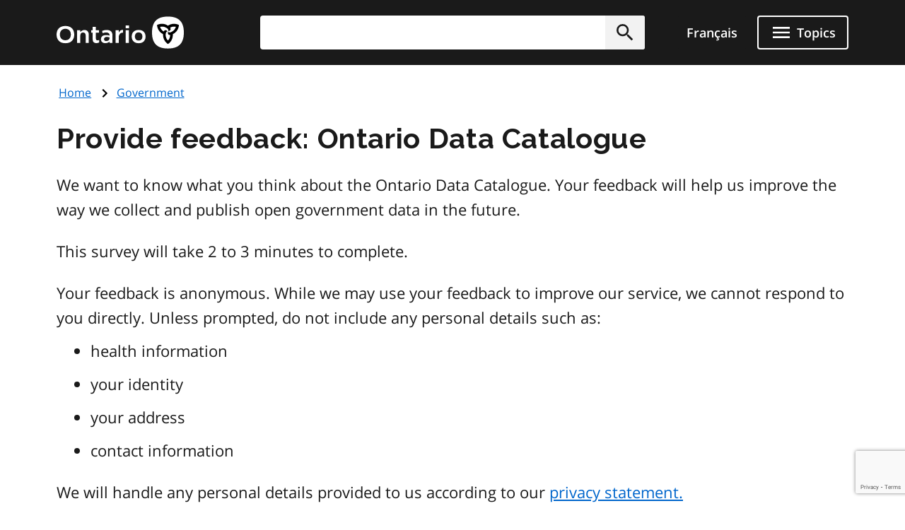

--- FILE ---
content_type: text/html; charset=UTF-8
request_url: https://www.ontario.ca/form/provide-feedback-ontario-data-catalogue?page=%2Fdataset%2Fgrievance-arbitration-awards-portal&id=grievance-arbitration-awards-portal
body_size: 33689
content:
<!DOCTYPE html>
<html lang="en" dir="ltr" prefix="og: https://ogp.me/ns#">
  <head>
    <meta charset="utf-8" />
<meta name="description" content="We want to know what you think about the Ontario Data Catalogue. Your feedback will help us improve the way we collect and publish open government data in the future.This survey will take 2 to 3 minutes to complete.Your feedback is anonymous. While we may use your feedback to improve our service, we cannot respond to you directly. Unless prompted, do not include any personal details such as:health informationyour identityyour addresscontact informationWe will handle any personal details provided to us according to our privacy statement." />
<link rel="canonical" href="http://www.ontario.ca/form/provide-feedback-ontario-data-catalogue" />
<link rel="image_src" href="https://www.ontario.ca/files/2025-04/Ontario_Meta-image_Default.jpg" />
<meta property="og:site_name" content="ontario.ca" />
<meta property="og:title" content="Provide feedback: Ontario Data Catalogue" />
<meta property="og:description" content="We want to know what you think about the Ontario Data Catalogue. Your feedback will help us improve the way we collect and publish open government data in the future.This survey will take 2 to 3 minutes to complete.Your feedback is anonymous. While we may use your feedback to improve our service, we cannot respond to you directly. Unless prompted, do not include any personal details such as:health informationyour identityyour addresscontact informationWe will handle any personal details provided to us according to our privacy statement." />
<meta property="og:image" content="https://www.ontario.ca/files/2025-04/Ontario_Meta-image_Default.jpg" />
<meta property="og:locale" content="en_CA" />
<meta property="og:locale:alternate" content="fr_CA" />
<meta property="article:published_time" content="2024-07-11" />
<meta property="article:modified_time" content="2024-07-19" />
<meta name="twitter:card" content="summary_large_image" />
<meta name="twitter:description" content="We want to know what you think about the Ontario Data Catalogue. Your feedback will help us improve the way we collect and publish open government data in the future.This survey will take 2 to 3 minutes to complete.Your feedback is anonymous. While we may use your feedback to improve our service, we cannot respond to you directly. Unless prompted, do not include any personal details such as:health informationyour identityyour addresscontact informationWe will handle any personal details provided to us according to our privacy statement." />
<meta name="twitter:site" content="@ONgov" />
<meta name="twitter:title" content="Provide feedback: Ontario Data Catalogue" />
<meta name="twitter:creator" content="@ONgov" />
<meta name="twitter:image" content="https://www.ontario.ca/files/2025-04/Ontario_Meta-image_Default.jpg" />
<meta name="Generator" content="Drupal 10 (https://www.drupal.org)" />
<meta name="MobileOptimized" content="width" />
<meta name="HandheldFriendly" content="true" />
<meta name="viewport" content="width=device-width, initial-scale=1.0" />
<link href="/themes/ontario_2021/assets/favicon/apple-touch-icon.png" rel="apple-touch-icon" />
<link rel="icon" href="/themes/ontario_2021/favicon.ico" type="image/vnd.microsoft.icon" />
<link rel="alternate" hreflang="en" href="http://www.ontario.ca/form/provide-feedback-ontario-data-catalogue" />
<link rel="alternate" hreflang="fr" href="http://www.ontario.ca/fr/forme/fournir-un-retour-dinformation-catalogue-de-donnees-de-lontario" />

    <title>Provide feedback: Ontario Data Catalogue | ontario.ca</title>
    <link rel="stylesheet" media="all" href="/core/themes/stable9/css/core/components/sticky-header.module.css?t6elp0" />
<link rel="stylesheet" media="all" href="/core/themes/stable9/css/core/components/progress.module.css?t6elp0" />
<link rel="stylesheet" media="all" href="/core/themes/stable9/css/core/components/ajax-progress.module.css?t6elp0" />
<link rel="stylesheet" media="all" href="/modules/contrib/webform/css/webform.composite.css?t6elp0" />
<link rel="stylesheet" media="all" href="/modules/contrib/webform/css/webform.element.details.toggle.css?t6elp0" />
<link rel="stylesheet" media="all" href="/modules/contrib/webform/css/webform.element.likert.css?t6elp0" />
<link rel="stylesheet" media="all" href="/modules/contrib/webform/css/webform.element.message.css?t6elp0" />
<link rel="stylesheet" media="all" href="/modules/contrib/webform/css/webform.element.options.css?t6elp0" />
<link rel="stylesheet" media="all" href="/modules/contrib/webform/css/webform.form.css?t6elp0" />
<link rel="stylesheet" media="all" href="/modules/contrib/captcha/css/captcha.css?t6elp0" />
<link rel="stylesheet" media="all" href="/themes/ontario_2021/css/ontario2021-theme.css?t6elp0" />

    <script type="application/json" data-drupal-selector="drupal-settings-json">{"path":{"baseUrl":"\/","pathPrefix":"","currentPath":"node\/547497","currentPathIsAdmin":false,"isFront":false,"currentLanguage":"en","currentQuery":{"id":"grievance-arbitration-awards-portal","page":"\/dataset\/grievance-arbitration-awards-portal"}},"pluralDelimiter":"\u0003","suppressDeprecationErrors":true,"gtag":{"tagId":"","consentMode":false,"otherIds":[],"events":[],"additionalConfigInfo":[]},"ajaxPageState":{"libraries":"[base64]","theme":"ontario_2021","theme_token":null},"ajaxTrustedUrl":{"form_action_p_pvdeGsVG5zNF_XLGPTvYSKCf43t8qZYSwcfZl2uzM":true,"\/form\/provide-feedback-ontario-data-catalogue?page=\/dataset\/grievance-arbitration-awards-portal\u0026id=grievance-arbitration-awards-portal\u0026ajax_form=1":true},"gtm":{"tagId":null,"settings":{"data_layer":"dataLayer","include_classes":false,"allowlist_classes":"","blocklist_classes":"","include_environment":false,"environment_id":"","environment_token":""},"tagIds":["GTM-KZMGBJD"]},"onesite_ontario_search_autosuggest":{"apiConfig":{"searchKey":"search-tnzginds9fgf1g4gis56m8vn","engineName":"prod-ontarioca-search","endpointBase":"https:\/\/prod-ontario-search.ent.us-east-1.aws.found.io"},"endpointConfig":{"en":"\/search\/search-results\/","fr":"\/fr\/recherche\/resultats-de-recherche\/"}},"ajax":{"edit-captcha-response":{"callback":"recaptcha_v3_ajax_callback","event":"change","url":"\/form\/provide-feedback-ontario-data-catalogue?page=\/dataset\/grievance-arbitration-awards-portal\u0026id=grievance-arbitration-awards-portal\u0026ajax_form=1","httpMethod":"POST","dialogType":"ajax","submit":{"_triggering_element_name":"captcha_response"}}},"onesiteDataLayer":{"contentTypeTag":"webform","topicTag":"Government","ministryTag":"Public and Business Service Delivery and Procurement"},"user":{"uid":0,"permissionsHash":"5722f4f538b096c6109ca7193bd6c0ca83f14faf5bc028d2b8bbd43e9b48ffee"}}</script>
<script src="/core/misc/drupalSettingsLoader.js?v=10.5.6"></script>
<script src="/modules/contrib/google_tag/js/gtag.js?t6elp0"></script>
<script src="/modules/contrib/google_tag/js/gtm.js?t6elp0"></script>


    

              
        
    

        
        <script defer="" src="/themes/ontario_2021/js/onesite_language_cookie.js"></script>

        <link rel="icon" href="/themes/ontario_2021/favicon.ico" size="any"/>
    <link rel="shortcut icon" href="/themes/ontario_2021/favicon.ico" size="any"/>
    <link rel="icon" href="/themes/ontario_2021/assets/favicon/favicon.svg" type="image/svg+xml" />
    <link rel="icon" href="/themes/ontario_2021/assets/favicon/favicon-48x48.png" type="image/png" />
    <link rel="apple-touch-icon" href="/themes/ontario_2021/assets/favicon/apple-touch-icon.png" type="image/png"/>
    <link rel="manifest" href="/themes/ontario_2021/design_system/manifest.json" />
  </head>
  <body class="path-form-provide-feedback-ontario-data-catalogue node-type-webform">
    <svg xmlns="http://www.w3.org/2000/svg" xmlns:xlink="http://www.w3.org/1999/xlink" style="display:none" aria-hidden="true"><symbol id="ontario-icon-accessibility"><path d="M18.4 11.2l-4.1.2 2.3-2.6c.2-.3.3-.8.2-1.3-.1-.3-.2-.6-.5-.8l-5.4-3.2c-.4-.3-1-.2-1.4.1L6.8 6.1c-.5.5-.6 1.2-.1 1.7.4.5 1.2.5 1.7.1l2-1.8 1.9 1.1-4.2 4.3c-.1.1-.1.2-.2.2-.5.2-1 .4-1.4.7L8 13.9c.5-.2 1-.4 1.5-.4 1.9 0 3.5 1.6 3.5 3.5 0 .6-.1 1.1-.4 1.5l1.5 1.5a5.29 5.29 0 00.9-3c0-1.2-.4-2.4-1.1-3.3l3.3-.3-.2 4.8c-.1.7.4 1.2 1.1 1.3h.1c.6 0 1.1-.5 1.2-1.1l.2-5.9c0-.3-.1-.7-.3-.9-.3-.3-.6-.4-.9-.4zM18 5.5a2 2 0 002-2 2 2 0 00-2-2 2 2 0 00-2 2 2 2 0 002 2zm-5.5 16.1a5.29 5.29 0 01-3 .9C6.5 22.5 4 20 4 17a5.29 5.29 0 01.9-3l1.5 1.5c-.2.5-.4 1-.4 1.5 0 1.9 1.6 3.5 3.5 3.5.6 0 1.1-.1 1.5-.4l1.5 1.5z" fill=""/></symbol><symbol id="ontario-icon-add-alt"><path d="M12 2C6.48 2 2 6.48 2 12s4.48 10 10 10 10-4.48 10-10S17.52 2 12 2zm5 11h-4v4h-2v-4H7v-2h4V7h2v4h4v2z" fill=""/></symbol><symbol id="ontario-icon-add"><path d="M13 7h-2v4H7v2h4v4h2v-4h4v-2h-4V7zm-1-5C6.48 2 2 6.48 2 12s4.48 10 10 10 10-4.48 10-10S17.52 2 12 2zm0 18c-4.4 0-8-3.6-8-8s3.6-8 8-8 8 3.6 8 8-3.6 8-8 8z" fill=""/></symbol><symbol id="ontario-icon-alert-error"><path d="M12 2C6.48 2 2 6.48 2 12s4.48 10 10 10 10-4.48 10-10S17.52 2 12 2zm1 15h-2v-2h2v2zm0-4h-2V7h2v6z" fill="#cd0000"/><path d="M11 17h2v-2h-2v2zm0-4h2V7h-2v6z" fill="#fff"/></symbol><symbol id="ontario-icon-alert-information"><path d="M12 2C6.48 2 2 6.48 2 12s4.48 10 10 10 10-4.48 10-10S17.52 2 12 2zm1 15h-2v-6h2v6zm0-8h-2V7h2v2z" fill="#1080a6"/><path d="M11 17h2v-6h-2v6zm0-8h2V7h-2v2z" fill="#fff"/></symbol><symbol id="ontario-icon-alert-success"><path d="M12 2C6.48 2 2 6.48 2 12s4.48 10 10 10 10-4.48 10-10S17.52 2 12 2zm-2 15l-5-5 1.4-1.4 3.6 3.58L17.17 7l1.4 1.42L10 17z" fill="#118847"/><path d="M5 12l5 5 8.58-8.58L17.17 7 10 14.17 6.4 10.6 5 12z" fill="#fff"/></symbol><symbol id="ontario-icon-alert-warning"><path d="M1 21h22L12 2 1 21zm12-3h-2v-2h2v2zm0-4h-2v-4h2v4z" fill="#ffd440"/><path d="M11 10h2v4h-2zm0 6h2v2h-2z" fill="#000"/></symbol><symbol id="ontario-icon-arrow-up"><path d="M0 0h24v24H0V0z" fill="none"/><path d="M4 12l1.41 1.41L11 7.83V20h2V7.83l5.58 5.59L20 12l-8-8-8 8z"/></symbol><symbol id="ontario-icon-chevron-down"><path d="M7.4 8.6l4.6 4.58 4.6-4.58L18 10l-6 6-6-6 1.4-1.4z" fill=""/></symbol><symbol id="ontario-icon-chevron-left"><path d="M15.4 7.4L14 6l-6 6 6 6 1.4-1.4-4.58-4.6 4.58-4.6z" fill=""/></symbol><symbol id="ontario-icon-chevron-right"><path d="M10 6L8.6 7.4l4.58 4.6-4.58 4.6L10 18l6-6-6-6z" fill=""/></symbol><symbol id="ontario-icon-chevron-up"><path d="M7.4 15.4l4.6-4.58 4.6 4.58L18 14l-6-6-6 6 1.4 1.4z" fill=""/></symbol><symbol id="ontario-icon-close"><path d="M19 6.4L17.6 5 12 10.6 6.4 5 5 6.4l5.6 5.6L5 17.6 6.4 19l5.6-5.6 5.6 5.6 1.4-1.4-5.6-5.6L19 6.4z" fill=""/></symbol><symbol id="ontario-icon-collapse"><path d="M19 13H5v-2h14v2z" fill=""/></symbol><symbol id="ontario-icon-credit-card"><path d="M20 4H4c-1.1 0-2 .9-2 2v12c0 1.1.9 2 2 2h16c1.1 0 2-.9 2-2V6c0-1.1-.9-2-2-2zm0 14H4v-6h16v6zm0-10H4V6h16v2z" fill=""/></symbol><symbol id="ontario-icon-critical-alert-warning"><path d="M1 21h22L12 2 1 21zm12-3h-2v-2h2v2zm0-4h-2v-4h2v4z" fill="#fff"/><path fill="" d="M11 10h2v4h-2zM11 16h2v2h-2z"/></symbol><symbol id="ontario-icon-dropdown-arrow"><path d="M7.965 10a.4.4 0 00-.37.247.4.4 0 00.087.436l4.035 4.035a.4.4 0 00.566 0l4.035-4.035a.4.4 0 00.087-.436.4.4 0 00-.37-.247h-8.07z" fill="#1a1a1a"/></symbol><symbol id="ontario-icon-email"><path d="M20 4H4c-1.1 0-2 .9-2 2v12c0 1.1.9 2 2 2h16c1.1 0 2-.9 2-2V6c0-1.1-.9-2-2-2zm0 4l-8 5-8-5V6l8 5 8-5v2z" fill=""/></symbol><symbol id="ontario-icon-expand"><path d="M19 13h-6v6h-2v-6H5v-2h6V5h2v6h6v2z" fill=""/></symbol><symbol id="ontario-icon-help"><path d="M12 2C6.48 2 2 6.48 2 12s4.48 10 10 10 10-4.48 10-10S17.52 2 12 2zm1 17h-2v-2h2v2zm2.07-7.75l-.9.92C13.45 12.9 13 13.5 13 15h-2v-.5c0-1.1.45-2.1 1.17-2.83l1.24-1.26c.37-.36.6-.86.6-1.4 0-1.1-.9-2-2-2s-2 .9-2 2H8a4 4 0 118 0 3.18 3.18 0 01-.93 2.25z" fill=""/></symbol><symbol id="ontario-icon-menu"><path d="M3 18h18v-2H3v2zm0-5h18v-2H3v2zm0-7v2h18V6H3z" fill=""/></symbol><symbol id="ontario-icon-new-window"><path d="M19 19H5V5h7V3H5a2 2 0 00-2 2v14a2 2 0 002 2h14c1.1 0 2-.9 2-2v-7h-2v7zM14 3v2h3.6l-9.83 9.83 1.4 1.4L19 6.4V10h2V3h-7z" fill=""/></symbol><symbol id="ontario-icon-phone"><path d="M20 15.38c-1.23 0-2.42-.2-3.53-.56a.956.956 0 00-1 .24l-1.57 1.97c-2.83-1.35-5.48-3.9-6.9-6.83l1.95-1.66a1.02 1.02 0 00.24-1.02c-.37-1.1-.56-2.3-.56-3.53A1 1 0 007.65 3H4.2C3.65 3 3 3.24 3 4c0 9.3 7.73 17 17 17 .7 0 1-.63 1-1.18v-3.45a1 1 0 00-.99-.99z" fill=""/></symbol><symbol id="ontario-icon-remove-alt"><path d="M12 2C6.48 2 2 6.48 2 12s4.48 10 10 10 10-4.48 10-10S17.52 2 12 2zm5 11H7v-2h10v2z" fill=""/></symbol><symbol id="ontario-icon-remove"><path d="M7 11v2h10v-2H7zm5-9C6.48 2 2 6.48 2 12s4.48 10 10 10 10-4.48 10-10S17.52 2 12 2zm0 18c-4.4 0-8-3.6-8-8s3.6-8 8-8 8 3.6 8 8-3.6 8-8 8z" fill=""/></symbol><symbol id="ontario-icon-search"><path d="M15.5 14h-.8l-.28-.27A6.47 6.47 0 0016 9.5a6.5 6.5 0 10-13 0A6.5 6.5 0 009.5 16a6.47 6.47 0 004.23-1.57l.27.28v.8l5 5 1.5-1.5-5-5zm-6 0C7 14 5 12 5 9.5S7 5 9.5 5 14 7 14 9.5 12 14 9.5 14z" fill=""/></symbol><symbol id="ontario-icon-tty"><path d="M2.2 6.056c5.41-5.41 14.177-5.403 19.58 0a.716.716 0 01.1.886l-1.688 2.7c-.09.142-.225.25-.385.3s-.333.047-.488-.016l-3.376-1.35a.713.713 0 01-.446-.736l.232-2.325a11.07 11.07 0 00-7.48 0l.233 2.325c.015.155-.02.3-.1.443s-.202.236-.346.293L4.67 9.928a.718.718 0 01-.873-.284L2.11 6.94a.71.71 0 01.101-.885zm3.54 7.976V12.47a.47.47 0 00-.459-.47H3.72a.47.47 0 00-.469.469v1.563a.47.47 0 00.469.469h1.56a.47.47 0 00.469-.469zm3.75 0V12.47a.47.47 0 00-.459-.47H7.47a.47.47 0 00-.469.469v1.563a.47.47 0 00.469.469h1.56a.47.47 0 00.469-.469zm3.75 0V12.47a.47.47 0 00-.469-.469H11.22a.47.47 0 00-.469.469v1.563a.47.47 0 00.469.469h1.563a.47.47 0 00.469-.469zm3.75 0V12.47a.47.47 0 00-.469-.469H14.97a.47.47 0 00-.469.469v1.563a.47.47 0 00.469.469h1.563a.47.47 0 00.469-.469zm3.75 0V12.47a.47.47 0 00-.469-.469H18.72a.47.47 0 00-.469.469v1.563a.47.47 0 00.469.469h1.563a.47.47 0 00.469-.469zM7.625 17.78v-1.56a.47.47 0 00-.469-.469H5.594a.47.47 0 00-.469.469v1.563a.47.47 0 00.469.469h1.563a.47.47 0 00.469-.469zm3.75 0v-1.56a.47.47 0 00-.469-.469H9.344a.47.47 0 00-.469.469v1.563a.47.47 0 00.469.469h1.563a.47.47 0 00.469-.469zm3.75 0v-1.56a.47.47 0 00-.469-.469h-1.562a.47.47 0 00-.469.469v1.563a.47.47 0 00.469.469h1.563a.47.47 0 00.469-.469zm3.75 0v-1.56a.47.47 0 00-.469-.469h-1.562a.47.47 0 00-.469.469v1.563a.47.47 0 00.469.469h1.563a.47.47 0 00.469-.469zM5.75 21.53v-1.56a.47.47 0 00-.469-.469H3.72a.47.47 0 00-.469.469v1.563a.47.47 0 00.469.469h1.56a.47.47 0 00.469-.469zm11.25 0v-1.56a.47.47 0 00-.469-.469H7.47a.47.47 0 00-.469.469v1.563a.47.47 0 00.469.469h9.063a.47.47 0 00.469-.469zm3.75 0v-1.56a.47.47 0 00-.469-.469H18.72a.47.47 0 00-.469.469v1.563a.47.47 0 00.469.469h1.563a.47.47 0 00.469-.469z" fill=""/></symbol></svg>
    <?xml version="1.0" encoding="UTF-8"?><!DOCTYPE svg PUBLIC "-//W3C//DTD SVG 1.1//EN" "http://www.w3.org/Graphics/SVG/1.1/DTD/svg11.dtd"><svg xmlns="http://www.w3.org/2000/svg" xmlns:xlink="http://www.w3.org/1999/xlink" style="display:none" aria-hidden="true"><defs><path id="B" d="M9.582 19.414h.49v.244a.53.53 0 0 1 .489-.285c.326 0 .49.163.49.57v1.467h-.49v-1.344c0-.204-.082-.285-.204-.285-.163 0-.285.122-.285.326v1.304h-.49v-1.996z"/><path id="B3" d="M1.02 15.406a.54.54 0 0 0-.078.234c0 .234.195.43.428.43h.078c.04 0 .35-.078.584-.117v-.74l-1.013.195z"/><path id="B2" d="M4.693 11.47c-.04.082-.08.163-.08.245 0 .244.204.407.407.407h.08c.04 0 .326-.082.57-.122v-.733l-.978.204z"/></defs><symbol id="ontario-icon-account"><path d="M12 2C6.48 2 2 6.48 2 12s4.48 10 10 10 10-4.48 10-10S17.52 2 12 2zm0 3c1.66 0 3 1.34 3 3s-1.34 3-3 3-3-1.34-3-3 1.34-3 3-3zm0 14.2a7.2 7.2 0 0 1-6-3.22c.03-2 4-3.08 6-3.08s5.97 1.1 6 3.08a7.2 7.2 0 0 1-6 3.22z" fill=""/></symbol><symbol id="ontario-icon-attach"><path d="M16.5 6v11.5a4 4 0 1 1-8 0V5a2.5 2.5 0 1 1 5 0v10.5c0 .55-.45 1-1 1s-1-.45-1-1V6H10v9.5a2.5 2.5 0 1 0 5 0V5a4 4 0 1 0-8 0v12.5a5.5 5.5 0 1 0 11 0V6h-1.5z" fill=""/></symbol><symbol id="ontario-icon-bookmark-off"><path d="M17 3H7c-1.1 0-2 .9-2 2v16l7-3 7 3V5c0-1.1-.9-2-2-2zm0 15-5-2.18L7 18V5h10v13z" fill=""/></symbol><symbol id="ontario-icon-bookmark-on"><path d="M17 3H7c-1.1 0-2 .9-2 2v16l7-3 7 3V5c0-1.1-.9-2-2-2z" fill=""/></symbol><symbol id="ontario-icon-calendar"><path d="M9 10v2H7v-2h2zm4 0v2h-2v-2h2zm4 0v2h-2v-2h2zm2-7a2 2 0 0 1 2 2v14a2 2 0 0 1-2 2H5a2 2 0 0 1-2-2V5a2 2 0 0 1 2-2h1V1h2v2h8V1h2v2h1zm0 16V8H5v11h14zM9 14v2H7v-2h2zm4 0v2h-2v-2h2zm4 0v2h-2v-2h2z" fill=""/></symbol><symbol id="ontario-icon-camera"><path d="M9 2 7.17 4H4c-1.1 0-2 .9-2 2v12c0 1.1.9 2 2 2h16c1.1 0 2-.9 2-2V6c0-1.1-.9-2-2-2h-3.17L15 2H9zm3 15c-2.76 0-5-2.24-5-5s2.24-5 5-5 5 2.24 5 5-2.24 5-5 5zm0-1.8a3.2 3.2 0 0 0 0-6.4 3.2 3.2 0 1 0 0 6.4z" fill=""/></symbol><symbol id="ontario-icon-clock"><path d="M12 2a10 10 0 0 0-7.071 2.929 10 10 0 0 0 0 14.142A10 10 0 0 0 12 22a10 10 0 0 0 10-10 10 10 0 0 0-2.929-7.071A10 10 0 0 0 12 2zm4.2 14.2L11 13V7h1.5v5.2l4.5 2.7-.8 1.3z" fill=""/></symbol><symbol id="ontario-icon-cloud"><path d="M19.35 10.04A7.49 7.49 0 0 0 12 4C9.1 4 6.6 5.64 5.35 8.04A5.987 5.987 0 0 0 0 14c0 3.3 2.7 6 6 6h13c2.76 0 5-2.24 5-5 0-2.64-2.05-4.78-4.65-4.96z" fill=""/></symbol><symbol id="ontario-icon-delete"><path d="M6 19c0 1.1.9 2 2 2h8c1.1 0 2-.9 2-2V7H6v12zM19 4h-3.5l-1-1h-5l-1 1H5v2h14V4z" fill=""/></symbol><symbol id="ontario-icon-document"><path d="M13 9h5.5L13 3.5V9zM6 2h8l6 6v12a2 2 0 0 1-2 2H6a2 2 0 0 1-2-2V4c0-1.1.9-2 2-2zm9 16v-2H6v2h9zm3-4v-2H6v2h12z" fill=""/></symbol><symbol id="ontario-icon-download"><path d="M5 20h14v-2H5v2zM19 9h-4V3H9v6H5l7 7 7-7z" fill=""/></symbol><symbol id="ontario-icon-edit"><path d="M3 17.25V21h3.75L17.8 9.94 14.06 6.2 3 17.25zm17.7-10.2c.4-.4.4-1.02 0-1.4L18.37 3.3c-.4-.4-1.02-.4-1.4 0l-1.83 1.83 3.75 3.75 1.83-1.83z" fill=""/></symbol><symbol id="ontario-icon-export"><path d="M19 12v7H5v-7H3v7c0 1.1.9 2 2 2h14c1.1 0 2-.9 2-2v-7h-2zm-6 .67 2.6-2.58 1.4 1.4-5 5-5-5 1.4-1.4 2.6 2.58V3h2v9.67z" fill=""/></symbol><symbol id="ontario-icon-facebook-alt"><path d="M5 3h14a2 2 0 0 1 2 2v14a2 2 0 0 1-2 2H5a2 2 0 0 1-2-2V5a2 2 0 0 1 2-2zm13 2h-2.5A3.5 3.5 0 0 0 12 8.5V11h-2v3h2v7h3v-7h3v-3h-3V9a1 1 0 0 1 1-1h2V5z" fill=""/></symbol><symbol id="ontario-icon-facebook" viewBox="0 0 24 24"><path d="M22 12c0-5.5-4.5-10-10-10S2 6.5 2 12c0 5 3.7 9.1 8.4 9.9v-7H7.9V12h2.5V9.8c0-2.5 1.5-3.9 3.8-3.9 1.1 0 2.2.2 2.2.2v2.5h-1.3c-1.2 0-1.6.8-1.6 1.6V12h2.8l-.4 2.9h-2.3v7C18.3 21.1 22 17 22 12z" fill=""/></symbol><symbol id="ontario-icon-favourite-off"><path d="m12.1 18.55-.1.1-.1-.1C7.14 14.24 4 11.4 4 8.5 4 6.5 5.5 5 7.5 5c1.54 0 3.04 1 3.57 2.36h1.86C13.46 6 14.96 5 16.5 5c2 0 3.5 1.5 3.5 3.5 0 2.9-3.14 5.74-7.9 10.05zM16.5 3c-1.74 0-3.4.8-4.5 2.08C10.9 3.8 9.24 3 7.5 3 4.42 3 2 5.4 2 8.5c0 3.77 3.4 6.86 8.55 11.53L12 21.35l1.45-1.32C18.6 15.36 22 12.27 22 8.5 22 5.4 19.58 3 16.5 3z" fill=""/></symbol><symbol id="ontario-icon-favourite-on"><path d="m12 21.35-1.45-1.32C5.4 15.36 2 12.28 2 8.5 2 5.42 4.42 3 7.5 3A5.99 5.99 0 0 1 12 5.09 5.99 5.99 0 0 1 16.5 3C19.58 3 22 5.42 22 8.5c0 3.78-3.4 6.86-8.55 11.54L12 21.35z" fill=""/></symbol><symbol id="ontario-icon-filter"><path d="M14 12v7.88a.96.96 0 0 1-.29.83c-.4.4-1.02.4-1.4 0l-2-2a.99.99 0 0 1-.29-.83V12h-.03L4.2 4.62a1 1 0 0 1 .17-1.4c.2-.14.4-.22.62-.22h14c.22 0 .43.08.62.22a1 1 0 0 1 .17 1.4L14.03 12H14z" fill=""/></symbol><symbol id="ontario-icon-flickr"><path d="M11 12c0 2.5-2 4.5-4.5 4.5S2 14.5 2 12s2-4.5 4.5-4.5S11 9.5 11 12Zm6.5-4.5C15 7.5 13 9.5 13 12s2 4.5 4.5 4.5 4.5-2 4.5-4.5-2-4.5-4.5-4.5Z" fill=""/></symbol><symbol id="ontario-icon-grid"><path d="M3.5 11.5h5v-6h-5v6zm0 7h5v-6h-5v6zm6 0h5v-6h-5v6zm6 0h5v-6h-5v6zm-6-7h5v-6h-5v6zm6-6v6h5v-6h-5z" fill=""/></symbol><symbol id="ontario-icon-instagram"><path d="M7.8 2h8.4C19.4 2 22 4.6 22 7.8v8.4a5.8 5.8 0 0 1-5.8 5.8H7.8C4.6 22 2 19.4 2 16.2V7.8A5.8 5.8 0 0 1 7.8 2zm-.2 2A3.6 3.6 0 0 0 4 7.6v8.8A3.6 3.6 0 0 0 7.6 20h8.8a3.6 3.6 0 0 0 3.6-3.6V7.6A3.6 3.6 0 0 0 16.4 4H7.6zm9.65 1.5a1.25 1.25 0 0 1 1.25 1.25A1.25 1.25 0 0 1 17.25 8 1.25 1.25 0 0 1 16 6.75a1.25 1.25 0 0 1 1.25-1.25zM12 7a5 5 0 0 1 5 5 5 5 0 0 1-5 5 5 5 0 0 1-5-5 5 5 0 0 1 5-5zm0 2a3 3 0 0 0-3 3 3 3 0 0 0 3 3 3 3 0 0 0 3-3 3 3 0 0 0-3-3z" fill=""/></symbol><symbol id="ontario-icon-interac-en-alt"><path d="M18.463 17.052H5.548a1.62 1.62 0 0 1-1.304-.693v5.093c0 .733.57 1.304 1.304 1.304h12.915c.733 0 1.304-.57 1.304-1.304V16.36c-.285.448-.774.693-1.304.693z" fill="#636466"/><path d="M5.548 16.808h12.915c.733 0 1.304-.57 1.304-1.304V2.59c0-.652-.49-1.222-1.14-1.304H5.59c-.733 0-1.304.57-1.304 1.304v12.915c-.04.733.53 1.304 1.263 1.304z" fill="#ecaa20"/><g fill="#fff"><path d="M18.463 1H5.548A1.55 1.55 0 0 0 4 2.548v18.904A1.55 1.55 0 0 0 5.548 23h12.915a1.55 1.55 0 0 0 1.548-1.548V2.548A1.55 1.55 0 0 0 18.463 1zM4.244 2.6c0-.733.57-1.304 1.304-1.304h13.037c.652.08 1.14.6 1.14 1.304v12.915c0 .733-.57 1.304-1.304 1.304H5.507c-.733 0-1.304-.57-1.304-1.304V2.6h.04zm15.522 18.904c0 .733-.57 1.304-1.304 1.304H5.548c-.733 0-1.304-.57-1.304-1.304V16.4a1.62 1.62 0 0 0 1.304.693h12.915a1.62 1.62 0 0 0 1.304-.693v5.093zM8.36 18.723c.774 0 .896.57.896 1.344s-.08 1.344-.896 1.344c-.774 0-.896-.57-.896-1.344 0-.815.08-1.344.896-1.344zm0 2.322c.326 0 .367-.285.367-.978s-.04-.978-.367-.978-.367.285-.367.978.04.978.367.978z"/><use href="#B"/><path d="M11.985 18.763h-.5v2.607h.5v-2.607zm.448-.04h.5v.448h-.5v-.448zm0 .692h.5v1.956h-.5v-1.956z"/><use href="#B" x="3.748"/><path d="M15.652 20.473v.163c0 .245.08.448.244.448s.244-.122.285-.367h.448c0 .448-.244.693-.693.693-.733 0-.774-.57-.774-1.06 0-.53.082-1.018.774-1.018.57 0 .733.407.733.978v.122h-1.02v.04zm.49-.326c0-.285-.04-.448-.244-.448s-.244.204-.244.407v.08h.49v-.04z"/></g><g fill="#000"><path d="M6.526 10.004a.63.63 0 0 0-.367.04V8.048l.733-.163v.326s.204-.448.733-.57c.57-.122.774.204.774.693v1.996l-.774.163V8.62c0-.285-.122-.367-.285-.326-.204.04-.367.285-.367.6v1.304c-.04-.04-.163-.204-.448-.204zm6.396-.774V6.46l.733-.163v.367s.204-.5.6-.57c.122-.04.204 0 .204 0v.693s-.163 0-.367.08c-.285.122-.407.326-.407.693v1.548l-.774.122zM9.093 10.126s-.122-.163-.122-.815V7.926l-.367.08v-.57l.367-.08v-.61l.774-.163v.61l.53-.122v.57l-.53.122V9.19c0 .652.163.774.163.774l-.815.163zM10.356 8.496c0-.5.08-.856.204-1.14.163-.326.5-.53.896-.652.856-.204 1.14.326 1.14.978v.367l-1.507.367v.04c0 .5.082.693.407.6.245-.04.326-.204.367-.407v-.122l.693-.163v.122c0 .285-.082.937-1.06 1.14-.896.244-1.14-.326-1.14-1.14zm1.14-1.263c-.244.04-.367.285-.367.693l.733-.163V7.64c.04-.326-.082-.448-.367-.407zm5.582-.367c-.04-.856.204-1.507 1.14-1.752.6-.122.815 0 .937.163s.163.326.163.6v.04l-.733.163v-.12c0-.326-.082-.448-.326-.367-.285.08-.407.326-.407.856v.244c0 .53.08.774.407.733.285-.04.326-.285.326-.53v-.122l.733-.163v.122c0 .693-.367 1.14-1.06 1.304-.978.244-1.18-.326-1.18-1.18zM14.5 8.048c0-.652.367-.856.937-1.1.53-.204.53-.326.53-.5s-.082-.285-.326-.204c-.244.04-.285.244-.326.367v.122l-.733.163s0-.204.04-.407c.122-.367.448-.652 1.06-.774.774-.163 1.018.163 1.018.693V7.64c0 .6.122.693.122.693l-.693.163s-.08-.122-.08-.244c0 0-.163.407-.693.53-.57.08-.856-.244-.856-.733zm1.467-.896s-.163.122-.367.204c-.245.122-.326.244-.326.5 0 .204.122.326.326.244.244-.04.367-.285.367-.57v-.367z"/><path fill-rule="evenodd" d="m7.178 11.184 1.222.856a.696.696 0 0 1 .285.53v3.667H7.3a1.36 1.36 0 0 1-1.344-1.344v-4.155c0-.245.204-.49.49-.49a.47.47 0 0 1 .489.489v2.404c0 .08.04.122.122.122s.122-.04.122-.163v-1.915z"/><path d="M4.693 11.47c-.04.082-.08.163-.08.244 0 .245.204.407.407.407h.08c.04 0 .326-.08.57-.122v-.733l-.978.204zm0 1.02c-.04.082-.08.163-.08.245 0 .244.204.407.407.407h.08c.04 0 .326-.082.57-.122v-.733l-.978.204zm0 1.018c-.04.082-.08.163-.08.244a.41.41 0 0 0 .407.408h.08c.04 0 .326-.082.57-.122v-.733l-.978.204zm.203-2.364v-4.48l.815-.204v4.482l-.815.204zM18.504 4.64c-.448 0-.767-.38-.767-.788a.77.77 0 0 1 .767-.774.75.75 0 0 1 .775.774c0 .407-.367.788-.775.788zm0-1.48c-.367 0-.693.326-.693.693s.326.693.693.693.693-.326.693-.693-.326-.693-.693-.693z"/><path d="M18.22 3.404h.326c.122 0 .245.08.245.244 0 .122-.04.204-.163.244.08 0 .163.08.163.204V4.3c0 .04.04.08.04.08h-.163s-.04-.04-.04-.08v-.204c0-.122-.04-.163-.122-.163h-.122v.407h-.163v-.937zm.244.407c.08 0 .163-.04.163-.163s-.04-.163-.163-.163h-.122v.326h.122z"/></g></symbol><symbol id="ontario-icon-interac-en"><path fill-rule="evenodd" d="M16.008 18.403c0 .7-.584 1.285-1.285 1.285H1.837c-.7 0-1.285-.584-1.285-1.285V5.517c0-.7.584-1.285 1.285-1.285h12.886c.7 0 1.285.584 1.285 1.285v12.886z" fill="#ecaa20"/><path d="M30.178 4H1.837C.98 4 .28 4.7.28 5.557v12.886C.28 19.3.98 20 1.837 20h28.34a1.56 1.56 0 0 0 1.557-1.557V5.557c0-.895-.7-1.557-1.557-1.557zM1.837 19.69c-.7 0-1.285-.584-1.285-1.285V5.518c0-.7.584-1.285 1.285-1.285h12.886c.7 0 1.285.584 1.285 1.285v12.886c0 .7-.584 1.285-1.285 1.285H1.837zm29.625-1.285c0 .7-.584 1.285-1.285 1.285h-14.56c.428-.273.662-.74.662-1.285V5.518c0-.545-.273-1.012-.662-1.285h14.56c.7 0 1.285.584 1.285 1.285v12.886z" fill="#fff"/><path d="M16.28 5.558v12.886c0 .545-.273 1.012-.662 1.285h14.56c.7 0 1.285-.584 1.285-1.285V5.558c0-.7-.584-1.285-1.285-1.285h-14.56c.39.272.662.74.662 1.285z" fill="#636466"/><path d="M19.122 9.564c1.05 0 1.207.74 1.207 1.83 0 1.05-.117 1.83-1.207 1.83-1.05 0-1.207-.74-1.207-1.83s.156-1.83 1.207-1.83zm0 3.114c.428 0 .467-.35.467-1.285s-.078-1.285-.467-1.285c-.428 0-.467.35-.467 1.285-.04.934.04 1.285.467 1.285zm1.674-2.176h.662v.3a.72.72 0 0 1 .662-.389c.428 0 .662.234.662.74V13.1h-.662v-1.83c0-.273-.078-.35-.272-.35-.234 0-.35.156-.35.428V13.1h-.662v-2.608h-.04zm3.192-.86h-.662v3.504h.662V9.643zm.584-.036h.662v.584h-.662v-.584zm0 .895h.662v2.647h-.662v-2.647zm1.246 0h.662v.3a.72.72 0 0 1 .662-.389c.428 0 .662.234.662.74V13.1h-.662v-1.83c0-.273-.078-.35-.273-.35-.233 0-.35.156-.35.428V13.1h-.662v-2.608h-.04zm3.036 1.44v.195c0 .3.078.623.35.623.234 0 .3-.156.35-.506h.623c-.04.623-.312.973-.973.973-.973 0-1.012-.74-1.012-1.402 0-.7.156-1.363 1.05-1.363.78 0 .973.545.973 1.324v.156h-1.363zm.7-.428c0-.4-.078-.623-.35-.623s-.35.273-.35.506v.117h.7z" fill="#fff"/><g fill="#000"><path d="M2.85 12.915c-.234-.04-.35.04-.35.04V10.97l.74-.156v.3s.195-.428.7-.545c.584-.117.78.195.78.7v1.985l-.78.195v-1.87c0-.312-.156-.35-.3-.312-.234.04-.4.312-.4.584v1.285c0-.04-.156-.195-.4-.234zm6.345-.74V9.4l.74-.156v.35s.195-.467.623-.584c.117-.04.195 0 .195 0v.7s-.156 0-.4.078c-.273.117-.4.35-.4.7v1.518l-.78.156zM5.38 13.068s-.117-.156-.117-.818v-1.362l-.39.078v-.584l.39-.078V9.68l.78-.195v.623l.545-.117v.584l-.545.117v1.402c0 .623.156.78.156.78l-.818.195zM6.664 11.435c0-.506.078-.857.234-1.13.195-.3.467-.545.895-.623.856-.195 1.13.3 1.13.973v.35l-1.48.35v.04c0 .467.117.7.4.623.273-.04.3-.195.35-.428v-.117l.7-.156v.117c0 .273-.078.934-1.05 1.168-.934.195-1.168-.35-1.168-1.168zm1.13-1.246c-.234.04-.4.3-.4.7l.74-.195v-.117c.04-.312-.078-.467-.35-.4zm5.526-.39c-.04-.856.195-1.518 1.13-1.713.584-.117.817 0 .934.156s.156.35.156.623v.04l-.74.156v-.117c0-.3-.078-.428-.3-.4-.273.078-.4.35-.4.856v.234c0 .545.078.78.4.7.272-.04.3-.3.3-.506v-.156l.74-.156v.117c0 .7-.4 1.13-1.05 1.285-.934.3-1.13-.273-1.168-1.13zM10.8 11c0-.623.4-.856.934-1.1.506-.195.506-.3.506-.506 0-.156-.078-.273-.3-.234a.36.36 0 0 0-.312.35v.156l-.7.156s0-.234.04-.428c.117-.4.467-.623 1.05-.78.74-.156 1.012.156 1.012.662v1.246c0 .584.117.662.117.662l-.7.156s-.078-.117-.078-.234c0 0-.156.4-.7.506-.584.195-.856-.156-.856-.623zm1.44-.895s-.156.117-.4.233-.35.273-.35.467.117.3.3.273c.234-.04.4-.273.4-.545.04-.195.04-.4.04-.428z"/><path fill-rule="evenodd" d="m3.472 14.122 1.246.817a.68.68 0 0 1 .272.545v3.62h-1.4a1.31 1.31 0 0 1-1.324-1.324v-4.165a.45.45 0 0 1 .467-.467c.272 0 .467.234.467.467V16c0 .078.04.117.117.117s.117-.078.117-.156c.04-.04.04-1.83.04-1.83z"/><path d="M1.02 14.394a.54.54 0 0 0-.078.234c0 .234.195.428.428.428h.078c.04 0 .35-.078.584-.117v-.74l-1.013.195z"/><use href="#B3"/><use href="#B3" y="1.014"/><path d="M1.214 14.045V9.607l.818-.195v4.438l-.818.195zM14.762 7.62a.78.78 0 0 1-.779-.779.78.78 0 0 1 .779-.779.78.78 0 0 1 .779.779.78.78 0 0 1-.779.779zm0-1.48a.701.701 0 1 0 0 1.402.7.7 0 0 0 .701-.701c-.04-.4-.35-.7-.7-.7z"/><path d="M14.45 6.334h.35c.117 0 .234.078.234.234 0 .117-.04.234-.156.234.078 0 .156.078.156.195v.195c0 .04.04.078.04.078h-.156s-.04-.04-.04-.078v-.195c0-.117-.04-.156-.156-.156h-.117v.428h-.156v-.935zm.273.428c.117 0 .156-.078.156-.156 0-.117-.04-.156-.156-.156h-.117v.312h.117z"/></g></symbol><symbol id="ontario-icon-interac-fr-alt"><path d="M18.463 17.052H5.548a1.62 1.62 0 0 1-1.304-.693v5.093c0 .733.57 1.304 1.304 1.304h12.915c.733 0 1.304-.57 1.304-1.304V16.36c-.285.448-.774.693-1.304.693z" fill="#636466"/><path d="M5.548 16.807h12.915c.733 0 1.304-.57 1.304-1.304V2.59c0-.652-.49-1.222-1.14-1.304H5.548c-.733 0-1.304.57-1.304 1.304v12.915c0 .733.57 1.304 1.304 1.304z" fill="#ecaa20"/><g fill="#fff"><path d="M18.463 1H5.548A1.55 1.55 0 0 0 4 2.548v18.904A1.55 1.55 0 0 0 5.548 23h12.915a1.55 1.55 0 0 0 1.548-1.548V2.548C20.052 1.693 19.36 1 18.463 1zM4.244 2.6c0-.733.57-1.304 1.304-1.304h13.037c.652.08 1.14.6 1.14 1.304v12.915c0 .733-.57 1.304-1.304 1.304H5.548c-.733 0-1.304-.57-1.304-1.304V2.6zm15.522 18.904c0 .733-.57 1.304-1.304 1.304H5.548c-.733 0-1.304-.57-1.304-1.304V16.4a1.62 1.62 0 0 0 1.304.693h12.915a1.62 1.62 0 0 0 1.304-.693v5.093zM7.83 18.764v.407h-.937v.6h.856v.448h-.856v.693h.937v.448H6.363v-2.607H7.83zm.326.65h.5v.244a.53.53 0 0 1 .489-.285c.326 0 .5.163.5.57V21.4h-.5v-1.344c0-.204-.08-.285-.204-.285-.163 0-.285.122-.285.326V21.4h-.5v-1.996zm3.137-.65h-.5v2.607h.5v-2.607zm.447-.04h.5v.448h-.5v-.448zm0 .692h.5v1.956h-.5v-1.956zm2.364.001V21.3c0 .53-.244.774-.815.774-.407 0-.652-.204-.652-.53h.5c0 .082.04.122.082.163s.122.04.163.04c.204 0 .285-.163.285-.367v-.285c-.122.163-.245.245-.407.245-.407 0-.6-.285-.6-.978 0-.448.08-1.018.6-1.018.122 0 .326.082.407.285v-.204h.448zm-.733 1.548c.204 0 .285-.244.285-.57 0-.5-.082-.652-.245-.652-.204 0-.244.163-.244.693-.082.285-.04.53.204.53z"/><path d="M14.5 19.414h.5v.244a.53.53 0 0 1 .489-.285c.326 0 .5.163.5.57V21.4h-.5v-1.344c0-.204-.08-.285-.204-.285-.163 0-.285.122-.285.326V21.4h-.5v-1.996zm2.323 1.06v.163c0 .244.08.448.244.448s.244-.122.285-.367h.448c0 .448-.244.693-.692.693-.733 0-.774-.57-.774-1.06 0-.53.122-1.018.774-1.018.57 0 .733.407.733.978v.122h-1.018v.04zm.53-.326c0-.285-.04-.448-.244-.448s-.245.204-.245.407v.08h.5v-.04z"/></g><g fill="#000"><path d="M6.567 10.004c-.204 0-.367.04-.367.04V8.048l.733-.163v.326s.204-.448.733-.57c.57-.122.774.204.774.693v1.996l-.774.163V8.62c0-.285-.122-.367-.285-.326-.204.04-.367.285-.367.6v1.304c-.08-.04-.204-.204-.448-.204zm6.355-.774V6.46l.733-.163v.367s.204-.5.6-.57c.122-.04.204 0 .204 0v.693s-.163 0-.367.08c-.285.122-.407.326-.407.693v1.548l-.774.122zM9.093 10.127s-.122-.163-.122-.815V7.926l-.367.08v-.57l.367-.08v-.61l.774-.163v.61l.53-.122v.57l-.53.122V9.19c0 .652.163.774.163.774l-.815.163zM10.356 8.495c0-.5.08-.856.204-1.14.163-.326.5-.53.896-.652.856-.204 1.14.326 1.14.978v.367l-1.507.367v.04c0 .5.082.693.407.6.245-.04.326-.204.367-.407v-.122l.693-.163v.122c0 .285-.082.937-1.06 1.14-.896.204-1.14-.326-1.14-1.14zm1.18-1.263c-.245.04-.367.285-.367.693l.733-.163V7.64c0-.326-.08-.448-.367-.407zm5.542-.366c-.04-.856.204-1.507 1.14-1.752.6-.122.815 0 .937.163s.163.326.163.6v.04l-.733.163v-.12c0-.326-.082-.448-.326-.367-.285.08-.407.326-.407.856v.244c0 .53.08.774.407.733.285-.04.326-.285.326-.53v-.122l.733-.163v.122c0 .693-.367 1.14-1.06 1.304-.978.244-1.14-.326-1.18-1.18zM14.5 8.048c0-.652.367-.856.937-1.1.53-.204.53-.326.53-.5s-.082-.285-.326-.204c-.244.04-.285.244-.326.367v.122l-.733.163s0-.204.04-.407c.122-.367.448-.652 1.06-.774.774-.163 1.018.163 1.018.693V7.64c0 .6.122.693.122.693l-.693.122s-.08-.122-.08-.244c0 0-.163.407-.693.53s-.856-.204-.856-.693zm1.467-.896s-.163.122-.367.204c-.244.122-.326.244-.326.5 0 .204.122.326.326.244.245-.04.367-.285.367-.57v-.367z"/><path fill-rule="evenodd" d="m7.218 11.185 1.222.855a.696.696 0 0 1 .285.53v3.667H7.34a1.36 1.36 0 0 1-1.344-1.344v-4.156c0-.244.204-.49.49-.49a.47.47 0 0 1 .489.489v2.404c0 .082.04.122.122.122s.122-.04.122-.163v-1.915z"/><use href="#B2"/><path d="M4.693 12.49a.58.58 0 0 0-.08.244c0 .245.204.407.407.407h.08c.04 0 .326-.082.57-.122v-.733l-.978.204z"/><use href="#B2" y="2.036"/><path d="M4.896 11.144v-4.48l.815-.204v4.482l-.815.204zM17.7 3.484h.244l.163.733.163-.733h.244v.978h-.163v-.815l-.163.815h-.163l-.163-.815h-.04v.815H17.7v-.978zM18.667 3.484h.285c.285 0 .326.204.326.49s-.04.49-.326.49h-.285v-.978zm.163.856h.122c.122 0 .163-.08.163-.367s-.04-.367-.163-.367h-.122v.733z"/></g></symbol><symbol id="ontario-icon-interac-fr"><path fill-rule="evenodd" d="M15.998 18.442c0 .7-.584 1.285-1.285 1.285H1.827c-.7 0-1.285-.584-1.285-1.285V5.556c0-.7.584-1.285 1.285-1.285h12.886c.7 0 1.285.584 1.285 1.285v12.886z" fill="#ecaa20"/><path d="M37.876 4H1.827C.97 4 .27 4.7.27 5.557v12.886C.27 19.3.97 20 1.827 20h36.05c.856 0 1.557-.7 1.557-1.557V5.557c0-.856-.7-1.557-1.557-1.557zM1.827 19.728c-.7 0-1.285-.584-1.285-1.285V5.557c0-.7.584-1.285 1.285-1.285h12.886c.7 0 1.285.584 1.285 1.285v12.886c0 .7-.584 1.285-1.285 1.285H1.827zm37.333-1.285c0 .7-.584 1.285-1.285 1.285H15.57c.428-.273.662-.74.662-1.285V5.557c0-.545-.273-1.012-.662-1.285h22.307c.7 0 1.285.584 1.285 1.285v12.886z" fill="#fff"/><path d="M16.27 5.556v12.886c0 .545-.272 1.012-.662 1.285h22.307c.7 0 1.285-.584 1.285-1.285V5.556c0-.7-.584-1.285-1.285-1.285H15.608c.39.31.662.78.662 1.285z" fill="#636466"/><path d="M21.993 9.684v.545h-1.246v.857h1.168v.584h-1.168v.934h1.285v.584h-1.986V9.684h1.947zm.467.856h.662v.3a.72.72 0 0 1 .662-.389c.428 0 .662.234.662.74v1.946h-.662v-1.83c0-.273-.078-.35-.273-.35-.233 0-.35.156-.35.428v1.752h-.7V10.54zm4.204-.856h-.662v3.504h.662V9.684zm.584-.04h.662v.584h-.662v-.584zm0 .895h.662v2.647h-.662V10.54zm3.192 0v2.5c0 .7-.3 1.05-1.1 1.05-.584 0-.895-.272-.895-.7h.662c0 .078.04.156.117.195a.55.55 0 0 0 .234.078c.273 0 .4-.195.4-.467v-.35c-.156.195-.35.3-.584.3-.545 0-.818-.35-.818-1.324 0-.623.078-1.363.818-1.363.195 0 .428.078.545.35v-.272h.623zm-1.012 2.063c.273 0 .35-.3.35-.74 0-.662-.078-.895-.35-.895-.3 0-.35.234-.35.934.04.4.078.7.35.7zm1.596-2.063h.662v.3a.72.72 0 0 1 .662-.389c.428 0 .662.234.662.74v1.946h-.662v-1.83c0-.273-.078-.35-.273-.35-.234 0-.35.156-.35.428v1.752h-.7V10.54zm3.076 1.402v.195c0 .3.078.623.35.623.234 0 .3-.156.35-.506h.623c-.04.623-.3.973-.973.973-.973 0-1.012-.74-1.012-1.402 0-.7.156-1.363 1.05-1.363.78 0 .973.545.973 1.324v.156H34.1zm.7-.4c0-.4-.078-.623-.35-.623s-.35.273-.35.506v.117h.7z" fill="#fff"/><g fill="#000"><path d="M2.84 12.954c-.234-.04-.35.04-.35.04V11.01l.74-.156v.3s.195-.428.74-.545c.584-.117.78.195.78.7v1.985l-.78.195v-1.87c0-.3-.156-.35-.3-.3-.234.04-.4.3-.4.584v1.285c0-.04-.156-.195-.428-.234zm6.345-.74V9.45l.74-.156v.35s.195-.467.623-.584c.117-.04.195 0 .195 0v.7s-.156 0-.4.078c-.273.117-.4.35-.4.7v1.518l-.78.156zM5.37 13.11s-.117-.195-.117-.818V10.93l-.39.078v-.584l.39-.078V9.76l.78-.195v.623l.545-.117v.584l-.545.117v1.402c0 .623.156.78.156.78l-.818.156zM6.654 11.474c0-.506.078-.856.234-1.13.195-.3.467-.545.895-.623.856-.195 1.13.3 1.13.973v.35l-1.48.35v.04c0 .467.117.7.4.623.273-.04.3-.195.35-.428v-.117l.7-.156v.117c0 .273-.078.934-1.05 1.168-.934.195-1.168-.4-1.168-1.168zm1.13-1.246c-.234.04-.4.312-.4.7l.74-.195v-.117c.04-.3-.04-.467-.35-.4zM13.3 9.84c-.04-.856.195-1.518 1.13-1.713.584-.117.817.04.934.156.117.156.156.35.156.623v.04l-.74.156v-.117c0-.3-.078-.428-.3-.4-.273.078-.4.35-.4.856v.234c0 .545.078.78.4.7.272-.078.3-.3.3-.506v-.156l.74-.156v.117c0 .7-.4 1.13-1.05 1.285-.934.272-1.13-.273-1.168-1.13zm-2.53 1.167c0-.623.4-.856.934-1.1.506-.195.506-.3.506-.506 0-.156-.078-.273-.3-.234a.36.36 0 0 0-.312.35v.156l-.7.156s0-.234.04-.428c.117-.4.467-.623 1.05-.78.74-.195 1.012.156 1.012.662v1.246c0 .584.117.662.117.662l-.7.156s-.078-.117-.078-.234c0 0-.156.4-.7.506-.545.195-.856-.117-.856-.623zm1.48-.856s-.156.117-.4.233-.35.273-.35.467.117.3.3.273c.234-.04.4-.273.4-.545 0-.195.04-.4.04-.428z"/><path fill-rule="evenodd" d="m3.5 14.16 1.207.818a.68.68 0 0 1 .272.545v3.62h-1.4a1.31 1.31 0 0 1-1.324-1.324v-4.165a.45.45 0 0 1 .467-.467c.273 0 .467.234.467.467v2.375c0 .078.04.117.117.117s.117-.078.117-.156c.078-.04.078-1.83.078-1.83z"/><path d="M1 14.433a.54.54 0 0 0-.078.234c0 .234.195.428.428.428h.078c.04 0 .35-.078.584-.117v-.74L1 14.433zm0 1.014a.541.541 0 0 0-.078.233c0 .234.195.428.428.428h.078c.04 0 .35-.078.584-.117v-.78L1 15.447zm0 1.01a.54.54 0 0 0-.078.234c0 .234.195.428.428.428h.078c.04 0 .35-.078.584-.117v-.74L1 16.458zm.204-2.376V9.644l.818-.195v4.438l-.818.195zm12.73-7.6h.234l.156.7h.04l.156-.7h.234v.973h-.156v-.818l-.195.818h-.117l-.195-.818v.818h-.156v-.973zm.974 0h.272c.3 0 .35.195.35.467s-.04.467-.35.467h-.272v-.934zm.156.856h.117c.117 0 .195-.078.195-.35s-.04-.35-.195-.35h-.117v.7z"/></g></symbol><symbol id="ontario-icon-link-url"><path d="M3.9 12c0-1.7 1.4-3.1 3.1-3.1h4V7H7c-2.76 0-5 2.24-5 5s2.24 5 5 5h4v-1.9H7c-1.7 0-3.1-1.4-3.1-3.1zM8 13h8v-2H8v2zm9-6h-4v1.9h4c1.7 0 3.1 1.4 3.1 3.1s-1.4 3.1-3.1 3.1h-4V17h4c2.76 0 5-2.24 5-5s-2.24-5-5-5z" fill=""/></symbol><symbol id="ontario-icon-linkedin-alt"><path d="M19 3a2 2 0 0 1 2 2v14a2 2 0 0 1-2 2H5a2 2 0 0 1-2-2V5a2 2 0 0 1 2-2h14zm-.5 15.5v-5.3a3.26 3.26 0 0 0-3.26-3.26 2.9 2.9 0 0 0-2.32 1.3v-1.1h-2.8v8.37h2.8v-4.93c0-.77.62-1.4 1.4-1.4a1.4 1.4 0 0 1 1.4 1.4v4.93h2.8zM6.88 8.56a1.68 1.68 0 0 0 1.68-1.68c0-.93-.75-1.7-1.68-1.7a1.69 1.69 0 0 0-1.69 1.69c0 .93.76 1.68 1.7 1.68zm1.4 9.94v-8.37H5.5v8.37h2.77z" fill=""/></symbol><symbol id="ontario-icon-linkedin"><path d="M21 21h-4v-6.75c0-1.06-1.2-1.94-2.25-1.94S13 13.2 13 14.25V21H9V9h4v2c.66-1.07 2.36-1.76 3.5-1.76a4.51 4.51 0 0 1 4.5 4.51V21zM7 21H3V9h4v12zM5 3a2 2 0 0 1 2 2 2 2 0 0 1-2 2 2 2 0 0 1-2-2 2 2 0 0 1 2-2z" fill=""/></symbol><symbol id="ontario-icon-list"><path d="M4 10.5a1.5 1.5 0 1 0 0 3 1.5 1.5 0 1 0 0-3zm0-6a1.5 1.5 0 1 0 0 3 1.5 1.5 0 1 0 0-3zm0 12c-.83 0-1.5.68-1.5 1.5A1.51 1.51 0 0 0 4 19.5 1.51 1.51 0 0 0 5.5 18c0-.82-.67-1.5-1.5-1.5zM7 19h14v-2H7v2zm0-6h14v-2H7v2zm0-8v2h14V5H7z" fill=""/></symbol><symbol id="ontario-icon-live-chat"><path d="M20 2H4c-1.1 0-2 .9-2 2v18l4-4h14c1.1 0 2-.9 2-2V4c0-1.1-.9-2-2-2zM6 9h12v2H6V9zm8 5H6v-2h8v2zm4-6H6V6h12v2z" fill=""/></symbol><symbol id="ontario-icon-location-off"><path d="M20.94 11A8.994 8.994 0 0 0 13 3.06V1h-2v2.06c-1.13.12-2.2.46-3.16.97l1.5 1.5C10.16 5.2 11.06 5 12 5c3.87 0 7 3.13 7 7a7.03 7.03 0 0 1-.52 2.65l1.5 1.5c.5-.96.84-2.02.97-3.15H23v-2h-2.06zM3 4.27 5.04 6.3A8.8 8.8 0 0 0 3.06 11H1v2h2.06A8.994 8.994 0 0 0 11 20.94V23h2v-2.06c1.77-.2 3.38-.9 4.7-1.98L19.73 21 21 19.73 4.27 3 3 4.27zm13.27 13.27a6.995 6.995 0 0 1-9.81-9.81l9.8 9.8z" fill=""/></symbol><symbol id="ontario-icon-location-on"><path d="M12 8a4 4 0 1 0 0 8 4 4 0 1 0 0-8zm8.94 3A8.994 8.994 0 0 0 13 3.06V1h-2v2.06A8.994 8.994 0 0 0 3.06 11H1v2h2.06A8.994 8.994 0 0 0 11 20.94V23h2v-2.06A8.994 8.994 0 0 0 20.94 13H23v-2h-2.06zM12 19c-3.87 0-7-3.13-7-7s3.13-7 7-7 7 3.13 7 7-3.13 7-7 7z" fill=""/></symbol><symbol id="ontario-icon-location-searching"><path d="M20.94 11A8.994 8.994 0 0 0 13 3.06V1h-2v2.06A8.994 8.994 0 0 0 3.06 11H1v2h2.06A8.994 8.994 0 0 0 11 20.94V23h2v-2.06A8.994 8.994 0 0 0 20.94 13H23v-2h-2.06zM12 19c-3.87 0-7-3.13-7-7s3.13-7 7-7 7 3.13 7 7-3.13 7-7 7z" fill=""/></symbol><symbol id="ontario-icon-lock-off"><path d="M18 8a2 2 0 0 1 2 2v10a2 2 0 0 1-2 2H6a2 2 0 0 1-2-2V10a2 2 0 0 1 2-2h9V6a3 3 0 0 0-3-3 3 3 0 0 0-3 3H7a5 5 0 0 1 5-5 5 5 0 0 1 3.536 1.464A5 5 0 0 1 17 6v2h1zm-6 9a2 2 0 0 0 2-2 2 2 0 0 0-2-2 2 2 0 0 0-2 2 2 2 0 0 0 2 2z" fill=""/></symbol><symbol id="ontario-icon-lock-on"><path d="M18 8h-1V6c0-2.76-2.24-5-5-5S7 3.24 7 6v2H6c-1.1 0-2 .9-2 2v10c0 1.1.9 2 2 2h12c1.1 0 2-.9 2-2V10c0-1.1-.9-2-2-2zm-6 9c-1.1 0-2-.9-2-2s.9-2 2-2 2 .9 2 2-.9 2-2 2zm3.1-9H8.9V6c0-1.7 1.4-3.1 3.1-3.1s3.1 1.4 3.1 3.1v2z" fill=""/></symbol><symbol id="ontario-icon-map"><path d="m20.5 3-.16.03L15 5.1 9 3 3.36 4.9c-.2.07-.36.25-.36.48V20.5c0 .28.22.5.5.5l.16-.03L9 18.9l6 2.1 5.64-1.9c.2-.07.36-.25.36-.48V3.5c0-.28-.22-.5-.5-.5zM15 19l-6-2.1V5l6 2.1V19z" fill=""/></symbol><symbol id="ontario-icon-mastercard-alt"><circle cx="8" cy="12" r="6.5" fill="#eb001b"/><circle cx="16" cy="12" r="6.5" fill="#f79e1b"/><path d="M12 17.124S9.5 15.5 9.5 12 12 6.876 12 6.876 14.5 8.5 14.5 12 12 17.124 12 17.124z" fill="#ff5f00"/><path d="M21.173 16.85v-.3h.125v-.06H21v.06h.117v.3h.055zm.578 0v-.35h-.1l-.105.25-.105-.25h-.1v.35h.065v-.265l.098.227h.067l.098-.227v.265h.063z" fill="#f79e1b"/></symbol><symbol id="ontario-icon-mastercard"><circle cx="8" cy="12" r="6.5" fill="#eb001b"/><circle cx="16" cy="12" r="6.5" fill="#f79e1b"/><path d="M12 17.124S9.5 15.5 9.5 12 12 6.876 12 6.876 14.5 8.5 14.5 12 12 17.124 12 17.124z" fill="#ff5f00"/><path d="M21.173 16.85v-.3h.125v-.06H21v.06h.117v.3h.055zm.578 0v-.35h-.1l-.105.25-.105-.25h-.1v.35h.065v-.265l.098.227h.067l.098-.227v.265h.063z" fill="#f79e1b"/><g fill="#231f20"><path d="M5.275 21.953v-1.098a.66.66 0 0 0-.187-.503.65.65 0 0 0-.501-.192.68.68 0 0 0-.35.072.673.673 0 0 0-.265.24.645.645 0 0 0-.246-.235.64.64 0 0 0-.332-.076.58.58 0 0 0-.513.26v-.216H2.5v1.75h.384V21a.414.414 0 0 1 .429-.465c.253 0 .38.165.38.46v.974h.384V21a.413.413 0 0 1 .428-.465c.26 0 .384.165.384.46v.974l.384-.007zm5.687-1.75h-.626v-.53h-.384v.53h-.348v.348h.355v.806c0 .406.157.648.608.648a.883.883 0 0 0 .476-.136l-.1-.326a.726.726 0 0 1-.337.1c-.183 0-.253-.117-.253-.293v-.798h.622l-.004-.348zm3.247-.044a.522.522 0 0 0-.46.256v-.212h-.377v1.75h.38v-.98c0-.29.124-.45.366-.45a.62.62 0 0 1 .238.044l.117-.366a.857.857 0 0 0-.27-.048l.007.007zm-4.9.183a1.31 1.31 0 0 0-.714-.183c-.443 0-.732.212-.732.56 0 .286.212.46.604.516l.183.026c.21.03.308.084.308.183 0 .136-.14.212-.4.212a.93.93 0 0 1-.582-.183l-.183.297c.222.155.487.234.758.227.505 0 .798-.238.798-.57s-.23-.47-.61-.523l-.183-.026c-.165-.022-.297-.055-.297-.172s.124-.205.333-.205c.193.002.382.054.55.15l.168-.308zM19.5 20.16a.522.522 0 0 0-.46.256v-.212h-.377v1.75h.38v-.98c0-.29.124-.45.366-.45a.62.62 0 0 1 .238.044l.117-.366a.868.868 0 0 0-.27-.048l.007.007zm-4.906.915c-.01.246.09.492.265.664s.423.265.67.25a.909.909 0 0 0 .63-.21l-.183-.308a.77.77 0 0 1-.458.158.56.56 0 0 1-.517-.56.56.56 0 0 1 .517-.56.77.77 0 0 1 .458.157l.183-.308a.921.921 0 0 0-.63-.21c-.246-.014-.493.08-.67.25s-.274.418-.265.664v.007zm3.566 0v-.87h-.38v.212a.677.677 0 0 0-.55-.256.912.912 0 0 0-.915.915.912.912 0 0 0 .915.915c.21.008.42-.1.55-.256v.212h.38v-.87zm-1.417 0a.537.537 0 0 1 .65-.484.54.54 0 0 1 .4.422.536.536 0 0 1-.518.622.534.534 0 0 1-.53-.56zm-4.595-.915a.918.918 0 0 0-.903.927.914.914 0 0 0 .927.903c.263.014.522-.07.727-.238l-.183-.282a.837.837 0 0 1-.51.183c-.126.01-.25-.028-.35-.108s-.16-.195-.175-.32h1.3v-.146c0-.55-.34-.915-.83-.915l-.005-.004zm0 .34a.441.441 0 0 1 .31.12.44.44 0 0 1 .133.304h-.915a.45.45 0 0 1 .465-.425h.007zm9.54.578V19.5h-.366v.915a.677.677 0 0 0-.55-.256.912.912 0 0 0-.915.915.912.912 0 0 0 .915.915c.21.008.42-.1.55-.256v.212h.366v-.868zm.635.62c.046-.001.092.017.126.05s.052.077.052.123-.02.1-.052.123-.08.05-.126.05a.186.186 0 0 1-.165-.106.178.178 0 0 1 0-.136.18.18 0 0 1 .095-.091c.017-.007.072-.013.07-.013zm0 .31c.035 0 .07-.015.095-.04s.036-.058.036-.09c0-.05-.03-.1-.078-.12s-.112-.01-.15.03a.14.14 0 0 0 0 .183.14.14 0 0 0 .102.04h-.005zm-1.394-1.414c.315.074.49.43.365.723a.54.54 0 0 1-.484.321.54.54 0 0 1-.501-.347.54.54 0 0 1 .619-.697zm-13.505.484v-.875h-.38v.212a.66.66 0 0 0-.55-.256.912.912 0 0 0-.915.915.912.912 0 0 0 .915.915c.21.008.42-.1.55-.256v.212h.38v-.868zm-1.417 0a.537.537 0 0 1 .65-.484.54.54 0 0 1 .399.421.537.537 0 0 1-.518.623.55.55 0 0 1-.535-.56h.004z"/><path d="M22.335 21.79a.07.07 0 0 1 .047.012c.005.005.01.01.013.017s.004.014.003.02c-.005.023-.008.028-.013.032a.06.06 0 0 1-.038.016l.052.06h-.04l-.048-.06h-.016v.06h-.034v-.158h.075zm-.04.03v.043h.04c.012 0 .023.002.023-.008v-.023c0-.01-.002-.013-.023-.012h-.04z"/></g></symbol><symbol id="ontario-icon-media-fast-forward"><path d="m4 18 8.5-6L4 6v12zm9-12v12l8.5-6L13 6z" fill=""/></symbol><symbol id="ontario-icon-media-fast-rewind"><path d="M11 18V6l-8.5 6 8.5 6zm.5-6 8.5 6V6l-8.5 6z" fill=""/></symbol><symbol id="ontario-icon-media-pause"><path d="M6 19h4V5H6v14zm8-14v14h4V5h-4z" fill=""/></symbol><symbol id="ontario-icon-media-play"><path d="M8 5v14l11-7L8 5z" fill=""/></symbol><symbol id="ontario-icon-media-stop"><path d="M6 6h12v12H6V6Z" fill=""/></symbol><symbol id="ontario-icon-microphone-off"><path d="M19 11c0 1.2-.34 2.3-.9 3.28l-1.23-1.23c.27-.62.43-1.3.43-2.05H19zm-4 .16L9 5.18V5a3 3 0 0 1 3-3 3 3 0 0 1 3 3v6.16zM4.27 3 21 19.73 19.73 21l-4.2-4.2a7.03 7.03 0 0 1-2.54.91V21h-2v-3.28c-3.28-.5-6-3.3-6-6.72h1.7c0 3 2.54 5.1 5.3 5.1.8 0 1.6-.2 2.3-.52l-1.66-1.66L12 14a3 3 0 0 1-3-3v-.72l-6-6L4.27 3z" fill=""/></symbol><symbol id="ontario-icon-microphone-on"><path d="M12 2a3 3 0 0 1 3 3v6a3 3 0 0 1-3 3 3 3 0 0 1-3-3V5a3 3 0 0 1 3-3zm7 9c0 3.53-2.6 6.44-6 6.93V21h-2v-3.07c-3.4-.5-6-3.4-6-6.93h2a5 5 0 0 0 5 5 5 5 0 0 0 5-5h2z" fill=""/></symbol><symbol id="ontario-icon-more-vertical"><path d="M12 16a2 2 0 0 1 2 2 2 2 0 0 1-2 2 2 2 0 0 1-2-2 2 2 0 0 1 2-2zm0-6a2 2 0 0 1 2 2 2 2 0 0 1-2 2 2 2 0 0 1-2-2 2 2 0 0 1 2-2zm0-6a2 2 0 0 1 2 2 2 2 0 0 1-2 2 2 2 0 0 1-2-2 2 2 0 0 1 2-2z" fill=""/></symbol><symbol id="ontario-icon-next"><path d="M22 12a10 10 0 0 1-10 10 10 10 0 0 1-7.071-2.929 10 10 0 0 1 0-14.142 10 10 0 0 1 10.898-2.168 10 10 0 0 1 5.412 5.412A10 10 0 0 1 22 12zm-12 6 6-6-6-6-1.4 1.4 4.6 4.6-4.6 4.6L10 18z" fill=""/></symbol><symbol id="ontario-icon-notification"><path d="M21 19v1H3v-1l2-2v-6a6.99 6.99 0 0 1 5-6.71V4a2 2 0 0 1 2-2 2 2 0 0 1 2 2v.3a6.99 6.99 0 0 1 5 6.7v6l2 2zm-7 2a2 2 0 0 1-2 2 2 2 0 0 1-2-2" fill=""/></symbol><symbol id="ontario-icon-password-hide"><path d="M12 7c2.76 0 5 2.24 5 5 0 .65-.13 1.26-.36 1.83l2.92 2.92c1.5-1.26 2.7-2.9 3.43-4.75-1.73-4.4-6-7.5-11-7.5-1.4 0-2.74.25-3.98.7l2.16 2.16C10.74 7.13 11.35 7 12 7zM2 4.27 4.74 7C3.08 8.3 1.78 10 1 12c1.73 4.4 6 7.5 11 7.5 1.55 0 3.03-.3 4.38-.84l.42.42L19.73 22 21 20.73 3.27 3 2 4.27zM7.53 9.8l1.55 1.55A2.82 2.82 0 0 0 9 12c0 1.66 1.34 3 3 3a2.82 2.82 0 0 0 .65-.08l1.55 1.55c-.67.33-1.4.53-2.2.53-2.76 0-5-2.24-5-5 0-.8.2-1.53.53-2.2zm4.3-.78L15 12.17V12c0-1.66-1.34-3-3-3l-.17.01z" fill=""/></symbol><symbol id="ontario-icon-password-show"><path d="M12 4.5C7 4.5 2.73 7.6 1 12c1.73 4.4 6 7.5 11 7.5s9.27-3.1 11-7.5c-1.73-4.4-6-7.5-11-7.5zM12 17c-2.76 0-5-2.24-5-5s2.24-5 5-5 5 2.24 5 5-2.24 5-5 5zm0-8c-1.66 0-3 1.34-3 3s1.34 3 3 3 3-1.34 3-3-1.34-3-3-3z" fill=""/></symbol><symbol id="ontario-icon-photo"><path d="M21 19V5c0-1.1-.9-2-2-2H5c-1.1 0-2 .9-2 2v14c0 1.1.9 2 2 2h14c1.1 0 2-.9 2-2zM8.5 13.5l2.5 3 3.5-4.5 4.5 6H5l3.5-4.5z" fill=""/></symbol><symbol id="ontario-icon-pin-location-off"><path d="m16.37 16.1-4.73-4.74L3.27 3 2 4.27l3.18 3.18C5.06 7.95 5 8.46 5 9c0 5.25 7 13 7 13s1.67-1.85 3.37-4.35L18.73 21 20 19.72l-3.63-3.62zM12 6.5A2.5 2.5 0 0 1 14.5 9c0 .73-.33 1.4-.83 1.85l3.63 3.65c.98-1.88 1.7-3.82 1.7-5.5a7 7 0 0 0-7-7c-2 0-3.76.82-5.04 2.14l3.2 3.2A2.47 2.47 0 0 1 12 6.5z" fill=""/></symbol><symbol id="ontario-icon-pin-location-on"><path d="M12 11.5A2.5 2.5 0 0 1 9.5 9 2.5 2.5 0 0 1 12 6.5 2.5 2.5 0 0 1 14.5 9a2.5 2.5 0 0 1-.732 1.768A2.5 2.5 0 0 1 12 11.5zM12 2a7 7 0 0 0-7 7c0 5.25 7 13 7 13s7-7.75 7-13a7 7 0 0 0-7-7z" fill=""/></symbol><symbol id="ontario-icon-previous"><path d="M22 12a10 10 0 0 1-10 10 10 10 0 0 1-7.071-2.929 10 10 0 0 1 0-14.142 10 10 0 0 1 10.898-2.168 10 10 0 0 1 5.412 5.412A10 10 0 0 1 22 12zm-6.6 4.6L10.8 12l4.6-4.6L14 6l-6 6 6 6 1.4-1.4z" fill=""/></symbol><symbol id="ontario-icon-print"><path d="M19 8H5c-1.66 0-3 1.34-3 3v6h4v4h12v-4h4v-6c0-1.66-1.34-3-3-3zm-3 11H8v-5h8v5zm3-7c-.55 0-1-.45-1-1s.45-1 1-1 1 .45 1 1-.45 1-1 1zm-1-9H6v4h12V3z" fill=""/></symbol><symbol id="ontario-icon-replay"><path d="M17.65 6.35A7.975 7.975 0 0 0 12 4a7.99 7.99 0 0 0-7.99 8A7.99 7.99 0 0 0 12 20c3.73 0 6.84-2.55 7.73-6h-2.08A5.99 5.99 0 0 1 12 18c-3.3 0-6-2.7-6-6s2.7-6 6-6c1.66 0 3.14.7 4.22 1.78L13 11h7V4l-2.35 2.35z" fill=""/></symbol><symbol id="ontario-icon-rss-feed"><path d="M4 4.44v2.83c7.03 0 12.73 5.7 12.73 12.73h2.83C19.56 11.4 12.6 4.44 4 4.44zm0 5.66v2.83A7.08 7.08 0 0 1 11.07 20h2.83A9.9 9.9 0 0 0 4 10.1zM6.18 20a2.18 2.18 0 1 0 0-4.36 2.18 2.18 0 1 0 0 4.36z" fill=""/></symbol><symbol id="ontario-icon-save"><path d="M17 3H5a2 2 0 0 0-2 2v14a2 2 0 0 0 2 2h14c1.1 0 2-.9 2-2V7l-4-4zm-5 16c-1.66 0-3-1.34-3-3s1.34-3 3-3 3 1.34 3 3-1.34 3-3 3zm3-10H5V5h10v4z" fill=""/></symbol><symbol id="ontario-icon-sentiment-1"><path d="M12 2a10 10 0 1 0 0 20 10.01 10.01 0 0 0 10-10A10.01 10.01 0 0 0 11.99 2zm0 18a8 8 0 1 1 0-16 8 8 0 1 1 0 16zm0-6c-2.33 0-4.32 1.45-5.12 3.5h1.67c.7-1.2 1.97-2 3.45-2s2.75.8 3.45 2h1.67c-.8-2.05-2.8-3.5-5.12-3.5zm3.5-3a1.5 1.5 0 1 0 0-3 1.5 1.5 0 1 0 0 3zm-7 0a1.5 1.5 0 1 0 0-3 1.5 1.5 0 1 0 0 3z" fill=""/></symbol><symbol id="ontario-icon-sentiment-2"><path d="M12 2a10 10 0 1 0 0 20 10.01 10.01 0 0 0 10-10A10.01 10.01 0 0 0 11.99 2zm0 18a8 8 0 1 1 0-16 8 8 0 1 1 0 16zm0-3.5c.73 0 1.4.2 1.97.53l1-1.14A5.39 5.39 0 0 0 12 15a5.61 5.61 0 0 0-3 .88c.97 1.1.01.02 1 1.14a4.03 4.03 0 0 1 1.98-.52zm3.5-5.5a1.5 1.5 0 1 0 0-3 1.5 1.5 0 1 0 0 3zm-7 0a1.5 1.5 0 1 0 0-3 1.5 1.5 0 1 0 0 3z" fill=""/></symbol><symbol id="ontario-icon-sentiment-3"><path d="M12 2a10 10 0 1 0 0 20 10.01 10.01 0 0 0 10-10A10.01 10.01 0 0 0 11.99 2zm0 18a8 8 0 1 1 0-16 8 8 0 1 1 0 16zm0-4a3.8 3.8 0 0 1-1.96-.52l-1 1.15c.86.55 1.87.87 2.97.87a5.49 5.49 0 0 0 2.98-.88c-.97-1.1-.01-.02-1-1.15a3.8 3.8 0 0 1-1.97.53zm3.5-5a1.5 1.5 0 1 0 0-3 1.5 1.5 0 1 0 0 3zm-7 0a1.5 1.5 0 1 0 0-3 1.5 1.5 0 1 0 0 3z" fill=""/></symbol><symbol id="ontario-icon-sentiment-4"><path d="M12 2a10 10 0 1 0 0 20 10.01 10.01 0 0 0 10-10A10.01 10.01 0 0 0 11.99 2zm0 18a8 8 0 1 1 0-16 8 8 0 1 1 0 16zm0-2.5c2.33 0 4.32-1.45 5.12-3.5h-1.67c-.7 1.2-1.97 2-3.45 2s-2.75-.8-3.45-2H6.88c.8 2.05 2.8 3.5 5.12 3.5zm3.5-6.5a1.5 1.5 0 1 0 0-3 1.5 1.5 0 1 0 0 3zm-7 0a1.5 1.5 0 1 0 0-3 1.5 1.5 0 1 0 0 3z" fill=""/></symbol><symbol id="ontario-icon-sentiment-5"><path d="M12 2a10 10 0 1 0 0 20 10.01 10.01 0 0 0 10-10A10.01 10.01 0 0 0 11.99 2zm0 18a8 8 0 1 1 0-16 8 8 0 1 1 0 16zm-5-6c.78 2.34 2.72 4 5 4s4.22-1.66 5-4H7zm8.5-3a1.5 1.5 0 1 0 0-3 1.5 1.5 0 1 0 0 3zm-7 0a1.5 1.5 0 1 0 0-3 1.5 1.5 0 1 0 0 3z" fill=""/></symbol><symbol id="ontario-icon-settings"><path d="M12 15.5A3.5 3.5 0 0 1 8.5 12 3.5 3.5 0 0 1 12 8.5a3.5 3.5 0 0 1 3.5 3.5 3.5 3.5 0 0 1-3.5 3.5zm7.43-2.53a7.77 7.77 0 0 0 .07-.97 8.55 8.55 0 0 0-.07-1l2.1-1.63c.2-.15.24-.42.12-.64l-2-3.46a.49.49 0 0 0-.61-.22l-2.5 1c-.52-.4-1.06-.73-1.7-.98l-.37-2.65a.506.506 0 0 0-.5-.42h-4c-.25 0-.46.18-.5.42L9.1 5.07c-.63.25-1.17.6-1.7.98l-2.5-1a.49.49 0 0 0-.61.22l-2 3.46c-.13.22-.07.5.12.64L4.57 11l-.07 1a7.77 7.77 0 0 0 .07.97l-2.1 1.66c-.2.15-.25.42-.12.64l2 3.46c.12.22.4.3.6.22l2.5-1c.52.4 1.06.74 1.7 1l.37 2.65c.04.24.25.42.5.42h4c.25 0 .46-.18.5-.42l.37-2.65a7.28 7.28 0 0 0 1.69-.99l2.5 1c.22.08.5 0 .6-.22l2-3.46c.12-.22.07-.5-.12-.64l-2.1-1.66z" fill=""/></symbol><symbol id="ontario-icon-share"><path d="M18 16.08c-.76 0-1.44.3-1.96.77L8.9 12.7c.05-.23.1-.46.1-.7s-.04-.47-.1-.7l7.05-4.1c.54.5 1.25.8 2.04.8 1.66 0 3-1.34 3-3s-1.34-3-3-3-3 1.34-3 3c0 .24.04.47.1.7L8.04 9.8C7.5 9.3 6.8 9 6 9c-1.66 0-3 1.34-3 3s1.34 3 3 3c.8 0 1.5-.3 2.04-.8l7.12 4.16a2.82 2.82 0 0 0-.08.65c0 1.6 1.3 2.92 2.92 2.92s2.92-1.3 2.92-2.92-1.3-2.92-2.92-2.92z" fill=""/></symbol><symbol id="ontario-icon-sort"><path d="M10 18h4v-2h-4v2zM3 6v2h18V6H3zm3 7h12v-2H6v2z" fill=""/></symbol><symbol id="ontario-icon-tag"><path d="M5.5 7A1.5 1.5 0 0 1 4 5.5 1.5 1.5 0 0 1 5.5 4 1.5 1.5 0 0 1 7 5.5 1.5 1.5 0 0 1 5.5 7zm15.9 4.58-9-9C12.05 2.22 11.55 2 11 2H4c-1.1 0-2 .9-2 2v7c0 .55.22 1.05.6 1.4l9 9c.37.36.87.6 1.42.6s1.05-.23 1.4-.6l7-7c.37-.36.6-.86.6-1.4a2 2 0 0 0-.59-1.42z" fill=""/></symbol><symbol id="ontario-icon-text-message"><path d="M20 2H4c-1.1 0-2 .9-2 2v18l4-4h14c1.1 0 2-.9 2-2V4c0-1.1-.9-2-2-2zM9 11H7V9h2v2zm4 0h-2V9h2v2zm4 0h-2V9h2v2z" fill=""/></symbol><symbol id="ontario-icon-timer"><path d="M15 1H9v2h6V1zm-4 13h2V8h-2v6zm8.03-6.6 1.42-1.42c-.43-.5-.9-1-1.4-1.4L17.63 6A8.96 8.96 0 0 0 12 4c-4.97 0-9 4.03-9 9s4.02 9 9 9 9-4.03 9-9c0-2.12-.74-4.07-1.97-5.6zM12 20c-3.87 0-7-3.13-7-7s3.13-7 7-7 7 3.13 7 7-3.13 7-7 7z" fill=""/></symbol><symbol id="ontario-icon-transport-bicycle"><path d="M15.208 6.167a1.84 1.84 0 0 0 1.833-1.833A1.84 1.84 0 0 0 15.208 2.5a1.84 1.84 0 0 0-1.833 1.833 1.84 1.84 0 0 0 1.833 1.833zm-9.625 5.958C3.017 12.125 1 14.142 1 16.708s2.017 4.583 4.583 4.583 4.583-2.017 4.583-4.583-2.017-4.583-4.583-4.583zm0 7.792a3.25 3.25 0 0 1-3.208-3.208A3.25 3.25 0 0 1 5.583 13.5a3.25 3.25 0 0 1 3.208 3.208 3.25 3.25 0 0 1-3.208 3.208zM10.9 10.75l2.2-2.2.733.733a6.42 6.42 0 0 0 4.675 1.925V9.375c-1.375 0-2.475-.55-3.3-1.375l-1.742-1.742c-.458-.367-.917-.55-1.467-.55a1.71 1.71 0 0 0-1.283.55L8.15 8.825a1.81 1.81 0 0 0-.55 1.283c0 .55.183 1.008.55 1.283l2.933 2.567v4.583h1.833v-5.683L10.9 10.75zm7.517 1.375c-2.567 0-4.583 2.017-4.583 4.583s2.017 4.583 4.583 4.583S23 19.275 23 16.708s-2.017-4.583-4.583-4.583zm0 7.792a3.25 3.25 0 0 1-3.208-3.208 3.25 3.25 0 0 1 3.208-3.208 3.25 3.25 0 0 1 3.208 3.208 3.25 3.25 0 0 1-3.208 3.208z" fill=""/></symbol><symbol id="ontario-icon-transport-bus"><path d="M4 16c0 .88.4 1.67 1 2.22V20c0 .55.45 1 1 1h1c.55 0 1-.45 1-1v-1h8v1c0 .55.45 1 1 1h1c.55 0 1-.45 1-1v-1.78c.6-.55 1-1.34 1-2.22V6c0-3.5-3.58-4-8-4s-8 .5-8 4v10zm3.5 1a1.5 1.5 0 1 1 0-3 1.5 1.5 0 1 1 0 3zm9 0a1.5 1.5 0 1 1 0-3 1.5 1.5 0 1 1 0 3zm1.5-6H6V6h12v5z" fill=""/></symbol><symbol id="ontario-icon-transport-car"><path d="M18.92 6c-.2-.6-.76-1-1.42-1h-11c-.66 0-1.2.42-1.42 1L3 12v8c0 .55.45 1 1 1h1c.55 0 1-.45 1-1v-1h12v1c0 .55.45 1 1 1h1c.55 0 1-.45 1-1v-8l-2.08-6zM6.5 16a1.5 1.5 0 1 1 0-3 1.5 1.5 0 1 1 0 3zm11 0a1.5 1.5 0 1 1 0-3 1.5 1.5 0 1 1 0 3zM5 11l1.5-4.5h11L19 11H5z" fill=""/></symbol><symbol id="ontario-icon-transport-walk"><path d="M13.326 5.407a1.96 1.96 0 0 0 1.954-1.953A1.96 1.96 0 0 0 13.326 1.5a1.96 1.96 0 0 0-1.953 1.953 1.96 1.96 0 0 0 1.954 1.953zm-3.614 3.32L6.977 22.5h2.05l1.758-7.814 2.05 1.954v5.86h1.954v-7.326l-2.05-1.953.586-2.93c1.27 1.465 3.026 2.442 5.174 2.442V10.78c-1.856 0-3.22-.977-4.002-2.344l-.977-1.563c-.39-.586-.977-.977-1.66-.977-.193 0-.56.005-.78.098L6 8.142v4.59h1.953v-3.32l1.758-.684z" fill=""/></symbol><symbol id="ontario-icon-twitter-alt"><path d="M5 3h14a2 2 0 0 1 2 2v14a2 2 0 0 1-2 2H5a2 2 0 0 1-2-2V5a2 2 0 0 1 2-2zm12.7 6.33c.48-.4 1.04-.88 1.3-1.4-.4.2-.9.34-1.44.4.5-.36.9-.83 1.12-1.47-.52.28-1.05.52-1.7.64-1.55-1.87-5.26-.35-4.6 2.45-2.6-.16-4.2-1.34-5.52-2.8-.75 1.22-.1 3.07.8 3.58-.46-.03-.8-.17-1.14-.33.04 1.54.9 2.28 2.08 2.68-.36.07-.76.1-1.14.03C7.8 14.2 8.58 14.86 9.9 15c-.9.76-2.56 1.3-3.9 1.08 1.15.73 2.46 1.3 4.28 1.23 4.4-.2 7.36-3.36 7.43-7.98z" fill=""/></symbol><symbol id="ontario-icon-twitter-x" viewBox="0 0 24 24"><path d="M13.9 10.4 21.1 2h-1.7l-6.3 7.3L8 2H2.2l7.7 11.1L2.2 22H4l6.7-7.8L16 22h5.8l-7.9-11.6zm-2.5 2.8-.8-1.1-6-8.8h2.7l5 7.1.8 1.1 6.4 9.2h-2.7l-5.4-7.5z" fill=""/></symbol><symbol id="ontario-icon-upload"><path d="M9 16v-6H5l7-7 7 7h-4v6H9zm-4 4v-2h14v2H5z" fill=""/></symbol><symbol id="ontario-icon-video"><path d="M21 3H3c-1.1 0-2 .9-2 2v12a2 2 0 0 0 2 2h5v2h8v-2h5c1.1 0 2-.9 2-2V5a2 2 0 0 0-2-2zm0 14H3V5h18v12zm-5-6-7 4V7l7 4z" fill=""/></symbol><symbol id="ontario-icon-visa"><path d="M23 5H1v13.974h22V5z" fill="#fff"/><path d="M22.633 16.703H1.367v1.905h21.267v-1.905z" fill="#fcb316"/><path d="M22.633 5.367H1.367v1.905h21.267V5.367zM9.882 9.37l-2.2 5.245H6.245l-1.08-4.186c-.06-.255-.122-.357-.326-.458-.326-.173-.866-.346-1.334-.448l.03-.153h2.312a.62.62 0 0 1 .621.53l.57 3.045L8.445 9.38H9.88v-.01zm5.612 3.534c.01-1.385-1.915-1.457-1.895-2.078 0-.183.183-.387.57-.438a2.65 2.65 0 0 1 1.334.234l.234-1.1a3.55 3.55 0 0 0-1.273-.234c-1.344 0-2.28.713-2.292 1.73-.01.754.672 1.17 1.18 1.426.53.255.703.418.703.652 0 .356-.418.5-.815.5-.682.01-1.08-.183-1.395-.336l-.245 1.15c.316.143.906.275 1.507.275 1.446.01 2.383-.693 2.383-1.782zm3.544 1.7h1.253l-1.1-5.245h-1.16a.62.62 0 0 0-.58.387l-2.037 4.858h1.426l.285-.784h1.742l.173.784zM17.52 12.76l.713-1.966.407 1.966h-1.12zm-5.703-3.4-1.12 5.245H9.342l1.12-5.245h1.355z" fill="#10357f"/></symbol><symbol id="ontario-icon-vote-dislike"><path d="M15 3H6c-.83 0-1.54.5-1.84 1.22l-3.02 7.05c-.1.23-.14.47-.14.73v2c0 1.1.9 2 2 2h6.3l-.95 4.57-.03.32c0 .4.17.8.44 1.06L9.83 23l6.6-6.6c.36-.36.58-.86.58-1.4V5c0-1.1-.9-2-2-2zm4 0v12h4V3h-4z" fill=""/></symbol><symbol id="ontario-icon-vote-like"><path d="M1 21h4V9H1v12zm22-11c0-1.1-.9-2-2-2h-6.3l.95-4.57.03-.32c0-.4-.17-.8-.44-1.06L14.17 1 7.6 7.6c-.37.36-.6.86-.6 1.4v10c0 1.1.9 2 2 2h9c.83 0 1.54-.5 1.84-1.22l3.02-7.05c.1-.23.14-.47.14-.73v-2z" fill=""/></symbol><symbol id="ontario-icon-vpn-key"><path d="M12.65 10A5.99 5.99 0 0 0 7 6c-3.3 0-6 2.7-6 6s2.7 6 6 6a5.99 5.99 0 0 0 5.65-4H17v4h4v-4h2v-4H12.65zM7 14c-1.1 0-2-.9-2-2s.9-2 2-2 2 .9 2 2-.9 2-2 2z" fill=""/></symbol><symbol id="ontario-icon-wheelchair"><path d="M19 13v-2c-1.54.02-3.1-.75-4.07-1.83l-1.3-1.43c-.25-.24-.4-.316-.64-.46a2.01 2.01 0 0 0-1.2-.26c-1.05.1-1.8 1.02-1.8 2.07V15c0 1.1.9 2 2 2h5v5h2v-5.5c0-1.1-.9-2-2-2h-3v-3.45c1.3 1.07 3.25 1.94 5 1.95zm-6.17 5c-.4 1.16-1.52 2-2.83 2-1.66 0-3-1.34-3-3 0-1.3.84-2.4 2-2.83V12.1A5 5 0 0 0 5 17c0 2.76 2.24 5 5 5a5 5 0 0 0 4.9-4h-2.07zM12 6a2 2 0 1 0 0-4 2 2 0 1 0 0 4z" fill=""/></symbol><symbol id="ontario-icon-wifi"><path d="m1 9 2 2a12.73 12.73 0 0 1 18 0l2-2A15.57 15.57 0 0 0 1 9zm8 8 3 3 3-3a4.237 4.237 0 0 0-6 0zm-4-4 2 2a7.074 7.074 0 0 1 10 0l2-2C15.14 9.14 8.87 9.14 5 13z" fill=""/></symbol><symbol id="ontario-icon-youtube"><path d="m10 15 5.2-3L10 9v6zm11.56-7.83c.13.47.22 1.1.28 1.9l.1 2.1.06.84c0 2.2-.16 3.8-.44 4.83a2.34 2.34 0 0 1-1.73 1.73c-.47.13-1.33.22-2.65.28l-3.6.1L12 19c-4.2 0-6.8-.16-7.83-.44a2.34 2.34 0 0 1-1.73-1.73c-.13-.47-.22-1.1-.28-1.9l-.1-2.1L2 12c0-2.2.16-3.8.44-4.83a2.34 2.34 0 0 1 1.73-1.73c.47-.13 1.33-.22 2.65-.28l3.6-.1L12 5c4.2 0 6.8.16 7.83.44a2.34 2.34 0 0 1 1.73 1.73z" fill=""/></symbol></svg>
        <a href="#main-content" class="visually-hidden show-on-focus text-center">
      Skip to main content
    </a>
    <noscript>
      <div class="alert alert--warning margin-top-0-! margin-bottom-0-!">
        <div class="alert__header">
          <div class="alert__header-icon">
            <svg class="icon" alt="" aria-hidden="true" focusable="false" sol:category="primary" viewBox="0 0 24 24" preserveAspectRatio="xMidYMid meet"><use xlink:href="#ontario-icon-alert-warning"></use></svg>
          </div>
          <p class="alert__header-title h4">Ontario.ca needs JavaScript to function properly and provide you with a fast, stable experience.</p>
        </div>
        <div class="alert__body">
          <p>To have a better experience, you need to:</p>
            <ul>
              <li>Go to your browser's settings</li>
              <li>Enable JavaScript</li>
            </ul>        </div>
      </div>
    </noscript>
    <noscript><iframe src="https://www.googletagmanager.com/ns.html?id=GTM-KZMGBJD"
                  height="0" width="0" style="display:none;visibility:hidden"></iframe></noscript>

      <div class="dialog-off-canvas-main-canvas" data-off-canvas-main-canvas>
    




<div class="header__container">
  <header class="header" id="header">
    <div class="row">
      <div class="header__logo-container columns small-2 medium-4 large-3">
        <a href=/page/government-ontario>
          <span class="show-for-sr">Ontario.ca homepage</span>
          <img class="show-for-medium ontario-logo-print" aria-hidden="true" alt="Ontario.ca homepage"
             src="/themes/ontario_2021/assets/ontario-logo--desktop.svg" width="180" height="46" />
          <img class="show-for-small-only hide-for-print" aria-hidden="true"
               alt="Ontario.ca homepage" src="/themes/ontario_2021/assets/ontario-logo--mobile.svg"
             width="45" height="46" />
        </a>
      </div>

      


<div id="ontario-search-autosuggest" class="header__search-container columns small-10 medium-offset-3 medium-6 large-offset-0 large-6">
  <div class="header__autosuggest_container">
    <form name="searchForm" id="search-form-container"
          role="search"
          action="/search/search-results/" method="GET" novalidate>
      <label for="search-input-field" class="show-for-sr">Search</label>
      <input required type="search" name="query" class="input header__search-input" id="search-input-field"
            autocomplete="off" aria-autocomplete="none"/>
      <input class="header__search-reset" id="search-reset" type="reset" value=""
            aria-label="Clear field"/>
      <button type="submit" class="header__search-submit" id="search-submit">
        <span class="show-for-sr">Submit</span>
        <svg class="ontario-icon" aria-hidden="true" focusable="false" viewBox="0 0 24 24"
            preserveAspectRatio="xMidYMid meet">
          <use href="#ontario-icon-search"></use>
        </svg>
      </button>
    </form>
  </div>
</div>

      <div class="header__nav-right-container columns small-10 medium-8 large-3 hide-for-print">

          <div>
    <div class="language-switcher-language-url" id="block-ontario-2021-languageswitcher">
  
    
      
<div class="header__language-toggler_container hide-for-small-only"><span hreflang="fr" data-drupal-link-query="{&quot;id&quot;:&quot;grievance-arbitration-awards-portal&quot;,&quot;page&quot;:&quot;\/dataset\/grievance-arbitration-awards-portal&quot;}" data-drupal-link-system-path="node/547497"><a href="/fr/forme/fournir-un-retour-dinformation-catalogue-de-donnees-de-lontario?id=grievance-arbitration-awards-portal&amp;page=/dataset/grievance-arbitration-awards-portal" class="language-link" lang="fr" hreflang="fr" data-drupal-link-query="{&quot;id&quot;:&quot;grievance-arbitration-awards-portal&quot;,&quot;page&quot;:&quot;\/dataset\/grievance-arbitration-awards-portal&quot;}" data-drupal-link-system-path="node/547497">Français</a></span></div>
  <div class="header__language-toggler_container show-for-small-only"><span hreflang="fr" data-drupal-link-query="{&quot;id&quot;:&quot;grievance-arbitration-awards-portal&quot;,&quot;page&quot;:&quot;\/dataset\/grievance-arbitration-awards-portal&quot;}" data-drupal-link-system-path="node/547497"><a href="/fr/forme/fournir-un-retour-dinformation-catalogue-de-donnees-de-lontario?id=grievance-arbitration-awards-portal&amp;page=/dataset/grievance-arbitration-awards-portal" class="language-link" lang="fr" hreflang="fr" data-drupal-link-query="{&quot;id&quot;:&quot;grievance-arbitration-awards-portal&quot;,&quot;page&quot;:&quot;\/dataset\/grievance-arbitration-awards-portal&quot;}" data-drupal-link-system-path="node/547497">FR</a></span></div>
  </div>

  </div>


        <button class="header__search-toggler header-button header-button--without-outline hide-for-large"
                id="header-search-toggler" aria-controls="search-form-container" type="button" aria-label="search">
          <svg class="ontario-icon" aria-hidden="true" focusable="false" viewBox="0 0 24 24" preserveAspectRatio="xMidYMid meet">
            <use xlink:href="#ontario-icon-search"></use>
          </svg>
          <span class="show-for-medium show">Search</span>
        </button>

                <button class="header__menu-toggler header-button header-button--with-outline" id="header-menu-toggler" aria-controls="navigation" aria-label="Show navigation menu" type="button">
          <svg class="ontario-icon" aria-hidden="true" focusable="false" viewBox="0 0 24 24" preserveAspectRatio="xMidYMid meet">
            <use xlink:href="#ontario-icon-menu"></use>
          </svg>
          <span>Topics</span>
        </button>

      </div>
      <div class="header__search-close-container columns small-2 medium-3">
        <button class="header__search-close header-button header-button--without-outline" id="header-search-close" aria-label="Close search bar" type="button">
          <span aria-hidden="true">close</span>
          <svg class="ontario-icon" aria-hidden="true" focusable="false" viewBox="0 0 24 24" preserveAspectRatio="xMidYMid meet">
            <use xlink:href="#ontario-icon-close"></use>
          </svg>
        </button>
      </div>
    </div>
  </header>

    
<nav class="navigation" id="navigation">
    <button class="header__menu-toggler header-button header-button--with-outline" id="header-nav-toggler" aria-controls="navigation" aria-label="Hide navigation menu">
    <svg class="ontario-icon" aria-hidden="true" focusable="false" viewBox="0 0 24 24" preserveAspectRatio="xMidYMid meet">
      <use xlink:href="#ontario-icon-close"></use>
    </svg>
    <span>Topics</span>
  </button>
  <div class="navigation__container">
    

  
              <ul>
              <li>
        <a href="/page/benefits-and-taxes" data-drupal-link-system-path="node/53922">Benefits and taxes</a>
              </li>
          <li>
        <a href="/page/business-and-economy" data-drupal-link-system-path="node/54004">Business and economy</a>
              </li>
          <li>
        <a href="/page/courts-justice-and-law" data-drupal-link-system-path="node/53628">Courts, justice and law</a>
              </li>
          <li>
        <a href="/page/driving-and-road-safety" data-drupal-link-system-path="node/53544">Driving and road safety</a>
              </li>
          <li>
        <a href="/page/education-and-apprenticeships" data-drupal-link-system-path="node/53542">Education and apprenticeship</a>
              </li>
          <li>
        <a href="/page/environment-and-energy" data-drupal-link-system-path="node/53920">Environment and energy</a>
              </li>
          <li>
        <a href="/page/family-and-social-services" data-drupal-link-system-path="node/553695">Family and social services</a>
              </li>
          <li>
        <a href="/page/government" data-drupal-link-system-path="node/53637">Government</a>
              </li>
          <li>
        <a href="/page/your-health" data-drupal-link-system-path="node/88692">Health and wellness</a>
              </li>
          <li>
        <a href="/page/heritage-arts-and-history" data-drupal-link-system-path="node/53615">Heritage, arts and history</a>
              </li>
          <li>
        <a href="/page/home-and-housing" data-drupal-link-system-path="node/53798">Home and housing</a>
              </li>
          <li>
        <a href="/page/immigrate-to-ontario" data-drupal-link-system-path="node/74593">Immigration</a>
              </li>
          <li>
        <a href="/page/jobs-and-employment" data-drupal-link-system-path="node/53546">Jobs and employment</a>
              </li>
          <li>
        <a href="/page/land-use-planning" data-drupal-link-system-path="node/112928">Land use planning</a>
              </li>
          <li>
        <a href="/page/recreation-and-tourism" data-drupal-link-system-path="node/53793">Recreation and tourism</a>
              </li>
          <li>
        <a href="/page/rural-agriculture-and-north" data-drupal-link-system-path="node/53709">Rural, agriculture and north</a>
              </li>
        </ul>
  



  </div>
</nav>


</div>
<div class="overlay"></div>

<div class="grid__outer-wrap">

  <div class="book__off-canvas--wrapper">
      <div class="grid__inner-wrap">
    
  </div>

  </div>

  <main id="main-content">
    
    
    
          <span class="hide-for-print breadcrumb-container">  <div>
    <div id="block-breadcrumbs">
  
    
      <div class="row">
  <div class="column">
    <nav aria-label="Breadcrumb navigation">
      <ul class="breadcrumbs">
                  <li>
                          <a href="/page/government-ontario">Home</a>
                      </li>
                  <li>
                          <a href="/page/government">Government</a>
                      </li>
              </ul>
    </nav>
  </div>
</div>

  </div>

  </div>
</span>
    
      <div class="row">
    <div class="small-12 columns">
      <div data-drupal-messages-fallback class="hidden"></div><div id="block-mainpagecontent">
  
    
      

<article>
  
      

<div class="row intro row--collapse">
      <div class="small-12 columns">
      
      <h1><span><span>Provide feedback: Ontario Data Catalogue</span></span>
</h1>
      
      <div class="intro__text">
  <div>
    <div class="visually-hidden">Lead</div>
              <div><p>We want to know what you think about the Ontario Data Catalogue. Your feedback will help us improve the way we collect and publish open government data in the future.</p><p>This survey will take 2 to 3 minutes to complete.</p><p>Your feedback is anonymous. While we may use your feedback to improve our service, we cannot respond to you directly. Unless prompted, do not include any personal details such as:</p><ul><li>health information</li><li>your identity</li><li>your address</li><li>contact information</li></ul><p>We will handle any personal details provided to us according to our <a href="/page/privacy-statement" target="_blank" rel="noreferrer noopener">privacy statement.</a></p></div>
          </div>
</div>
    </div>
        </div>
  
      <div class="row hide-for-print toc__wrapper">
      <div class="small-12 columns">
        <h2 class="small">
  On this page
  <a class="show-on-focus text-right small margin-left-16-!" href="#toc-end">Skip this page navigation</a>
</h2>
  <ol class="toc cols">
  </ol>

<hr class="hr--thick" aria-hidden="true">
      </div>
    </div>
  
  <div class="row">
    <div class="main-content small-12 columns">
      
            <div>
<form class="webform-submission-form webform-submission-add-form webform-submission-webform-162023-form webform-submission-webform-162023-add-form webform-submission-webform-162023-node-547497-form webform-submission-webform-162023-node-547497-add-form js-webform-details-toggle webform-details-toggle" data-drupal-selector="webform-submission-webform-162023-node-547497-add-form" novalidate action="/form/provide-feedback-ontario-data-catalogue?page=/dataset/grievance-arbitration-awards-portal&amp;id=grievance-arbitration-awards-portal" method="post" id="webform-submission-webform-162023-node-547497-add-form" accept-charset="UTF-8">
  
  

<input data-drupal-selector="edit-from-node-id" type="hidden" name="from_node_id" value="grievance-arbitration-awards-portal" class="input" />


<input data-drupal-selector="edit-from-node-title" type="hidden" name="from_node_title" value="/dataset/grievance-arbitration-awards-portal" class="input" />


<input data-drupal-selector="edit-from-node-status" type="hidden" name="from_node_status" value="[current-page:query:status]" class="input" />





<div class="js-form-item form-item js-form-type-textarea form-item-what-was-the-main-reason-for-your-visit js-form-item-what-was-the-main-reason-for-your-visit form-group">
      

<label for="edit-what-was-the-main-reason-for-your-visit" class="js-form-required form-required form-label">What was the main reason for your visit?</label>

          <div>
  <textarea data-drupal-selector="edit-what-was-the-main-reason-for-your-visit" id="edit-what-was-the-main-reason-for-your-visit" name="what_was_the_main_reason_for_your_visit" rows="5" cols="60" class="form-textarea required input textarea" required="required" aria-required="true"></textarea>
</div>

        </div>
<fieldset data-drupal-selector="edit-did-you-find-what-you-were-looking-for" id="edit-did-you-find-what-you-were-looking-for--wrapper" class="radios--wrapper fieldgroup form-composite webform-composite-visible-title required js-webform-type-radios webform-type-radios js-form-item form-item js-form-wrapper form-wrapper">
  
  
      <label id="edit-did-you-find-what-you-were-looking-for--wrapper-legend" class="fieldset__legend">
    <span class="fieldset-legend js-form-required form-required">Did you find what you were looking for?</span>
  </label>
    <div class="fieldset-wrapper">
            
<div id="edit-did-you-find-what-you-were-looking-for" class="js-webform-radios webform-options-display-one-column radios">
  




<div class="js-form-item form-item js-form-type-radio form-item-did-you-find-what-you-were-looking-for js-form-item-did-you-find-what-you-were-looking-for form-group">
          <input data-drupal-selector="edit-did-you-find-what-you-were-looking-for-yes" type="radio" id="edit-did-you-find-what-you-were-looking-for-yes" name="did_you_find_what_you_were_looking_for" value="Yes" class="form-radio input radios__input" />

        

<label for="edit-did-you-find-what-you-were-looking-for-yes" class="option js-form-optional form-optional form-label checkboxes__label">Yes</label>

      </div>





<div class="js-form-item form-item js-form-type-radio form-item-did-you-find-what-you-were-looking-for js-form-item-did-you-find-what-you-were-looking-for form-group">
          <input data-drupal-selector="edit-did-you-find-what-you-were-looking-for-no" type="radio" id="edit-did-you-find-what-you-were-looking-for-no" name="did_you_find_what_you_were_looking_for" value="No" class="form-radio input radios__input" />

        

<label for="edit-did-you-find-what-you-were-looking-for-no" class="option js-form-optional form-optional form-label checkboxes__label">No</label>

      </div>

</div>

          </div>
</fieldset>





<div class="js-webform-states-hidden js-form-item form-item js-form-type-textarea form-item-what-couldnt-you-find js-form-item-what-couldnt-you-find form-group">
      

<label for="edit-what-couldnt-you-find" class="js-form-optional form-optional form-label">What couldn’t you find?</label>

          <div>
  <textarea data-drupal-selector="edit-what-couldnt-you-find" data-drupal-states="{&quot;visible&quot;:[{&quot;.webform-submission-webform-162023-node-547497-add-form :input[name=\u0022did_you_find_what_you_were_looking_for\u0022]&quot;:{&quot;value&quot;:&quot;No&quot;}}],&quot;required&quot;:[{&quot;.webform-submission-webform-162023-node-547497-add-form :input[name=\u0022did_you_find_what_you_were_looking_for\u0022]&quot;:{&quot;value&quot;:&quot;No&quot;}}]}" id="edit-what-couldnt-you-find" name="what_couldnt_you_find" rows="5" cols="60" class="form-textarea input textarea"></textarea>
</div>

        </div>





<div class="js-form-item form-item js-form-type-textarea form-item-how-were-you-planning-to-use-this-data js-form-item-how-were-you-planning-to-use-this-data form-group">
      

<label for="edit-how-were-you-planning-to-use-this-data" class="js-form-required form-required form-label">How were you planning to use this data?</label>

          <div>
  <textarea data-drupal-selector="edit-how-were-you-planning-to-use-this-data" id="edit-how-were-you-planning-to-use-this-data" name="how_were_you_planning_to_use_this_data" rows="5" cols="60" class="form-textarea required input textarea" required="required" aria-required="true"></textarea>
</div>

        </div>





<div class="js-form-item form-item js-form-type-webform-likert form-item-how-would-you-rate-your-experience-using-the-features-of-the-dat js-form-item-how-would-you-rate-your-experience-using-the-features-of-the-dat form-group">
      

<label class="js-form-required form-required form-label">How would you rate your experience using the features of the Data Catalogue?</label>

          <div class="webform-likert-table-wrapper"><table class="webform-likert-table sticky-header responsive-enabled" data-likert-answers-count="4" data-drupal-selector="edit-how-would-you-rate-your-experience-using-the-features-of-the-dat-table" id="edit-how-would-you-rate-your-experience-using-the-features-of-the-dat-table" data-striping="1">
  
  
      <thead>
      <tr>
                  <th><span class="visually-hidden">Questions</span></th>
                  <th>Difficult to do</th>
                  <th>Neutral</th>
                  <th>Easy to do</th>
                  <th>I did not use this feature</th>
              </tr>
    </thead>
  
      <tbody>
              <tr data-drupal-selector="edit-how-would-you-rate-your-experience-using-the-features-of-the-dat-table-searching-for-information">
                      <td>




<div id="edit-how-would-you-rate-your-experience-using-the-features-of-the-dat-table-searching-for-information-likert-question" class="js-form-item form-item js-form-type-item form-item-how-would-you-rate-your-experience-using-the-features-of-the-dat-table-searching-for-information-likert-question js-form-item-how-would-you-rate-your-experience-using-the-features-of-the-dat-table-searching-for-information-likert-question form-group">
      

<label class="js-form-required form-required form-label">Searching for information</label>

          
        </div>
</td>
                      <td>




<div class="js-form-item form-item js-form-type-radio form-item-how-would-you-rate-your-experience-using-the-features-of-the-dat-searching-for-information js-form-item-how-would-you-rate-your-experience-using-the-features-of-the-dat-searching-for-information form-group">
          <input aria-labelledby="edit-how-would-you-rate-your-experience-using-the-features-of-the-dat-table-searching-for-information-likert-question" required="required" data-drupal-selector="edit-how-would-you-rate-your-experience-using-the-features-of-the-dat-searching-for-information" type="radio" id="edit-how-would-you-rate-your-experience-using-the-features-of-the-dat-searching-for-information" name="how_would_you_rate_your_experience_using_the_features_of_the_dat[Searching for information]" value="Difficult to do" class="form-radio input radios__input" />

        

<label for="edit-how-would-you-rate-your-experience-using-the-features-of-the-dat-searching-for-information" class="option js-form-optional form-optional form-label checkboxes__label"><span class="webform-likert-label visually-hidden">Difficult to do</span></label>

      </div>
</td>
                      <td>




<div class="js-form-item form-item js-form-type-radio form-item-how-would-you-rate-your-experience-using-the-features-of-the-dat-searching-for-information js-form-item-how-would-you-rate-your-experience-using-the-features-of-the-dat-searching-for-information form-group">
          <input aria-labelledby="edit-how-would-you-rate-your-experience-using-the-features-of-the-dat-table-searching-for-information-likert-question" required="required" data-drupal-selector="edit-how-would-you-rate-your-experience-using-the-features-of-the-dat-searching-for-information" type="radio" id="edit-how-would-you-rate-your-experience-using-the-features-of-the-dat-searching-for-information--2" name="how_would_you_rate_your_experience_using_the_features_of_the_dat[Searching for information]" value="Neutral" class="form-radio input radios__input" />

        

<label for="edit-how-would-you-rate-your-experience-using-the-features-of-the-dat-searching-for-information--2" class="option js-form-optional form-optional form-label checkboxes__label"><span class="webform-likert-label visually-hidden">Neutral</span></label>

      </div>
</td>
                      <td>




<div class="js-form-item form-item js-form-type-radio form-item-how-would-you-rate-your-experience-using-the-features-of-the-dat-searching-for-information js-form-item-how-would-you-rate-your-experience-using-the-features-of-the-dat-searching-for-information form-group">
          <input aria-labelledby="edit-how-would-you-rate-your-experience-using-the-features-of-the-dat-table-searching-for-information-likert-question" required="required" data-drupal-selector="edit-how-would-you-rate-your-experience-using-the-features-of-the-dat-searching-for-information" type="radio" id="edit-how-would-you-rate-your-experience-using-the-features-of-the-dat-searching-for-information--3" name="how_would_you_rate_your_experience_using_the_features_of_the_dat[Searching for information]" value="Easy to do" class="form-radio input radios__input" />

        

<label for="edit-how-would-you-rate-your-experience-using-the-features-of-the-dat-searching-for-information--3" class="option js-form-optional form-optional form-label checkboxes__label"><span class="webform-likert-label visually-hidden">Easy to do</span></label>

      </div>
</td>
                      <td>




<div class="js-form-item form-item js-form-type-radio form-item-how-would-you-rate-your-experience-using-the-features-of-the-dat-searching-for-information js-form-item-how-would-you-rate-your-experience-using-the-features-of-the-dat-searching-for-information form-group">
          <input aria-labelledby="edit-how-would-you-rate-your-experience-using-the-features-of-the-dat-table-searching-for-information-likert-question" required="required" data-drupal-selector="edit-how-would-you-rate-your-experience-using-the-features-of-the-dat-searching-for-information" type="radio" id="edit-how-would-you-rate-your-experience-using-the-features-of-the-dat-searching-for-information--4" name="how_would_you_rate_your_experience_using_the_features_of_the_dat[Searching for information]" value="I did not use this feature" class="form-radio input radios__input" />

        

<label for="edit-how-would-you-rate-your-experience-using-the-features-of-the-dat-searching-for-information--4" class="option js-form-optional form-optional form-label checkboxes__label"><span class="webform-likert-label visually-hidden">I did not use this feature</span></label>

      </div>
</td>
                  </tr>
              <tr data-drupal-selector="edit-how-would-you-rate-your-experience-using-the-features-of-the-dat-table-data-visualization-for-example-graphs-and-tables">
                      <td>




<div id="edit-how-would-you-rate-your-experience-using-the-features-of-the-dat-table-data-visualization-for-example-graphs-and-tables-likert-question" class="js-form-item form-item js-form-type-item form-item-how-would-you-rate-your-experience-using-the-features-of-the-dat-table-data-visualization-for-example-graphs-and-tables-likert-question js-form-item-how-would-you-rate-your-experience-using-the-features-of-the-dat-table-data-visualization-for-example-graphs-and-tables-likert-question form-group">
      

<label class="js-form-required form-required form-label">Data visualization (for example, graphs and tables)</label>

          
        </div>
</td>
                      <td>




<div class="js-form-item form-item js-form-type-radio form-item-how-would-you-rate-your-experience-using-the-features-of-the-dat-data-visualization-for-example-graphs-and-tables js-form-item-how-would-you-rate-your-experience-using-the-features-of-the-dat-data-visualization-for-example-graphs-and-tables form-group">
          <input aria-labelledby="edit-how-would-you-rate-your-experience-using-the-features-of-the-dat-table-data-visualization-for-example-graphs-and-tables-likert-question" required="required" data-drupal-selector="edit-how-would-you-rate-your-experience-using-the-features-of-the-dat-data-visualization-for-example-graphs-and-tables" type="radio" id="edit-how-would-you-rate-your-experience-using-the-features-of-the-dat-data-visualization-for-example-graphs-and-tables" name="how_would_you_rate_your_experience_using_the_features_of_the_dat[Data visualization (for example, graphs and tables)]" value="Difficult to do" class="form-radio input radios__input" />

        

<label for="edit-how-would-you-rate-your-experience-using-the-features-of-the-dat-data-visualization-for-example-graphs-and-tables" class="option js-form-optional form-optional form-label checkboxes__label"><span class="webform-likert-label visually-hidden">Difficult to do</span></label>

      </div>
</td>
                      <td>




<div class="js-form-item form-item js-form-type-radio form-item-how-would-you-rate-your-experience-using-the-features-of-the-dat-data-visualization-for-example-graphs-and-tables js-form-item-how-would-you-rate-your-experience-using-the-features-of-the-dat-data-visualization-for-example-graphs-and-tables form-group">
          <input aria-labelledby="edit-how-would-you-rate-your-experience-using-the-features-of-the-dat-table-data-visualization-for-example-graphs-and-tables-likert-question" required="required" data-drupal-selector="edit-how-would-you-rate-your-experience-using-the-features-of-the-dat-data-visualization-for-example-graphs-and-tables" type="radio" id="edit-how-would-you-rate-your-experience-using-the-features-of-the-dat-data-visualization-for-example-graphs-and-tables--2" name="how_would_you_rate_your_experience_using_the_features_of_the_dat[Data visualization (for example, graphs and tables)]" value="Neutral" class="form-radio input radios__input" />

        

<label for="edit-how-would-you-rate-your-experience-using-the-features-of-the-dat-data-visualization-for-example-graphs-and-tables--2" class="option js-form-optional form-optional form-label checkboxes__label"><span class="webform-likert-label visually-hidden">Neutral</span></label>

      </div>
</td>
                      <td>




<div class="js-form-item form-item js-form-type-radio form-item-how-would-you-rate-your-experience-using-the-features-of-the-dat-data-visualization-for-example-graphs-and-tables js-form-item-how-would-you-rate-your-experience-using-the-features-of-the-dat-data-visualization-for-example-graphs-and-tables form-group">
          <input aria-labelledby="edit-how-would-you-rate-your-experience-using-the-features-of-the-dat-table-data-visualization-for-example-graphs-and-tables-likert-question" required="required" data-drupal-selector="edit-how-would-you-rate-your-experience-using-the-features-of-the-dat-data-visualization-for-example-graphs-and-tables" type="radio" id="edit-how-would-you-rate-your-experience-using-the-features-of-the-dat-data-visualization-for-example-graphs-and-tables--3" name="how_would_you_rate_your_experience_using_the_features_of_the_dat[Data visualization (for example, graphs and tables)]" value="Easy to do" class="form-radio input radios__input" />

        

<label for="edit-how-would-you-rate-your-experience-using-the-features-of-the-dat-data-visualization-for-example-graphs-and-tables--3" class="option js-form-optional form-optional form-label checkboxes__label"><span class="webform-likert-label visually-hidden">Easy to do</span></label>

      </div>
</td>
                      <td>




<div class="js-form-item form-item js-form-type-radio form-item-how-would-you-rate-your-experience-using-the-features-of-the-dat-data-visualization-for-example-graphs-and-tables js-form-item-how-would-you-rate-your-experience-using-the-features-of-the-dat-data-visualization-for-example-graphs-and-tables form-group">
          <input aria-labelledby="edit-how-would-you-rate-your-experience-using-the-features-of-the-dat-table-data-visualization-for-example-graphs-and-tables-likert-question" required="required" data-drupal-selector="edit-how-would-you-rate-your-experience-using-the-features-of-the-dat-data-visualization-for-example-graphs-and-tables" type="radio" id="edit-how-would-you-rate-your-experience-using-the-features-of-the-dat-data-visualization-for-example-graphs-and-tables--4" name="how_would_you_rate_your_experience_using_the_features_of_the_dat[Data visualization (for example, graphs and tables)]" value="I did not use this feature" class="form-radio input radios__input" />

        

<label for="edit-how-would-you-rate-your-experience-using-the-features-of-the-dat-data-visualization-for-example-graphs-and-tables--4" class="option js-form-optional form-optional form-label checkboxes__label"><span class="webform-likert-label visually-hidden">I did not use this feature</span></label>

      </div>
</td>
                  </tr>
              <tr data-drupal-selector="edit-how-would-you-rate-your-experience-using-the-features-of-the-dat-table-downloading-data">
                      <td>




<div id="edit-how-would-you-rate-your-experience-using-the-features-of-the-dat-table-downloading-data-likert-question" class="js-form-item form-item js-form-type-item form-item-how-would-you-rate-your-experience-using-the-features-of-the-dat-table-downloading-data-likert-question js-form-item-how-would-you-rate-your-experience-using-the-features-of-the-dat-table-downloading-data-likert-question form-group">
      

<label class="js-form-required form-required form-label">Downloading data</label>

          
        </div>
</td>
                      <td>




<div class="js-form-item form-item js-form-type-radio form-item-how-would-you-rate-your-experience-using-the-features-of-the-dat-downloading-data js-form-item-how-would-you-rate-your-experience-using-the-features-of-the-dat-downloading-data form-group">
          <input aria-labelledby="edit-how-would-you-rate-your-experience-using-the-features-of-the-dat-table-downloading-data-likert-question" required="required" data-drupal-selector="edit-how-would-you-rate-your-experience-using-the-features-of-the-dat-downloading-data" type="radio" id="edit-how-would-you-rate-your-experience-using-the-features-of-the-dat-downloading-data" name="how_would_you_rate_your_experience_using_the_features_of_the_dat[Downloading data]" value="Difficult to do" class="form-radio input radios__input" />

        

<label for="edit-how-would-you-rate-your-experience-using-the-features-of-the-dat-downloading-data" class="option js-form-optional form-optional form-label checkboxes__label"><span class="webform-likert-label visually-hidden">Difficult to do</span></label>

      </div>
</td>
                      <td>




<div class="js-form-item form-item js-form-type-radio form-item-how-would-you-rate-your-experience-using-the-features-of-the-dat-downloading-data js-form-item-how-would-you-rate-your-experience-using-the-features-of-the-dat-downloading-data form-group">
          <input aria-labelledby="edit-how-would-you-rate-your-experience-using-the-features-of-the-dat-table-downloading-data-likert-question" required="required" data-drupal-selector="edit-how-would-you-rate-your-experience-using-the-features-of-the-dat-downloading-data" type="radio" id="edit-how-would-you-rate-your-experience-using-the-features-of-the-dat-downloading-data--2" name="how_would_you_rate_your_experience_using_the_features_of_the_dat[Downloading data]" value="Neutral" class="form-radio input radios__input" />

        

<label for="edit-how-would-you-rate-your-experience-using-the-features-of-the-dat-downloading-data--2" class="option js-form-optional form-optional form-label checkboxes__label"><span class="webform-likert-label visually-hidden">Neutral</span></label>

      </div>
</td>
                      <td>




<div class="js-form-item form-item js-form-type-radio form-item-how-would-you-rate-your-experience-using-the-features-of-the-dat-downloading-data js-form-item-how-would-you-rate-your-experience-using-the-features-of-the-dat-downloading-data form-group">
          <input aria-labelledby="edit-how-would-you-rate-your-experience-using-the-features-of-the-dat-table-downloading-data-likert-question" required="required" data-drupal-selector="edit-how-would-you-rate-your-experience-using-the-features-of-the-dat-downloading-data" type="radio" id="edit-how-would-you-rate-your-experience-using-the-features-of-the-dat-downloading-data--3" name="how_would_you_rate_your_experience_using_the_features_of_the_dat[Downloading data]" value="Easy to do" class="form-radio input radios__input" />

        

<label for="edit-how-would-you-rate-your-experience-using-the-features-of-the-dat-downloading-data--3" class="option js-form-optional form-optional form-label checkboxes__label"><span class="webform-likert-label visually-hidden">Easy to do</span></label>

      </div>
</td>
                      <td>




<div class="js-form-item form-item js-form-type-radio form-item-how-would-you-rate-your-experience-using-the-features-of-the-dat-downloading-data js-form-item-how-would-you-rate-your-experience-using-the-features-of-the-dat-downloading-data form-group">
          <input aria-labelledby="edit-how-would-you-rate-your-experience-using-the-features-of-the-dat-table-downloading-data-likert-question" required="required" data-drupal-selector="edit-how-would-you-rate-your-experience-using-the-features-of-the-dat-downloading-data" type="radio" id="edit-how-would-you-rate-your-experience-using-the-features-of-the-dat-downloading-data--4" name="how_would_you_rate_your_experience_using_the_features_of_the_dat[Downloading data]" value="I did not use this feature" class="form-radio input radios__input" />

        

<label for="edit-how-would-you-rate-your-experience-using-the-features-of-the-dat-downloading-data--4" class="option js-form-optional form-optional form-label checkboxes__label"><span class="webform-likert-label visually-hidden">I did not use this feature</span></label>

      </div>
</td>
                  </tr>
              <tr data-drupal-selector="edit-how-would-you-rate-your-experience-using-the-features-of-the-dat-table-understanding-the-data">
                      <td>




<div id="edit-how-would-you-rate-your-experience-using-the-features-of-the-dat-table-understanding-the-data-likert-question" class="js-form-item form-item js-form-type-item form-item-how-would-you-rate-your-experience-using-the-features-of-the-dat-table-understanding-the-data-likert-question js-form-item-how-would-you-rate-your-experience-using-the-features-of-the-dat-table-understanding-the-data-likert-question form-group">
      

<label class="js-form-required form-required form-label">Understanding the data</label>

          
        </div>
</td>
                      <td>




<div class="js-form-item form-item js-form-type-radio form-item-how-would-you-rate-your-experience-using-the-features-of-the-dat-understanding-the-data js-form-item-how-would-you-rate-your-experience-using-the-features-of-the-dat-understanding-the-data form-group">
          <input aria-labelledby="edit-how-would-you-rate-your-experience-using-the-features-of-the-dat-table-understanding-the-data-likert-question" required="required" data-drupal-selector="edit-how-would-you-rate-your-experience-using-the-features-of-the-dat-understanding-the-data" type="radio" id="edit-how-would-you-rate-your-experience-using-the-features-of-the-dat-understanding-the-data" name="how_would_you_rate_your_experience_using_the_features_of_the_dat[Understanding the data]" value="Difficult to do" class="form-radio input radios__input" />

        

<label for="edit-how-would-you-rate-your-experience-using-the-features-of-the-dat-understanding-the-data" class="option js-form-optional form-optional form-label checkboxes__label"><span class="webform-likert-label visually-hidden">Difficult to do</span></label>

      </div>
</td>
                      <td>




<div class="js-form-item form-item js-form-type-radio form-item-how-would-you-rate-your-experience-using-the-features-of-the-dat-understanding-the-data js-form-item-how-would-you-rate-your-experience-using-the-features-of-the-dat-understanding-the-data form-group">
          <input aria-labelledby="edit-how-would-you-rate-your-experience-using-the-features-of-the-dat-table-understanding-the-data-likert-question" required="required" data-drupal-selector="edit-how-would-you-rate-your-experience-using-the-features-of-the-dat-understanding-the-data" type="radio" id="edit-how-would-you-rate-your-experience-using-the-features-of-the-dat-understanding-the-data--2" name="how_would_you_rate_your_experience_using_the_features_of_the_dat[Understanding the data]" value="Neutral" class="form-radio input radios__input" />

        

<label for="edit-how-would-you-rate-your-experience-using-the-features-of-the-dat-understanding-the-data--2" class="option js-form-optional form-optional form-label checkboxes__label"><span class="webform-likert-label visually-hidden">Neutral</span></label>

      </div>
</td>
                      <td>




<div class="js-form-item form-item js-form-type-radio form-item-how-would-you-rate-your-experience-using-the-features-of-the-dat-understanding-the-data js-form-item-how-would-you-rate-your-experience-using-the-features-of-the-dat-understanding-the-data form-group">
          <input aria-labelledby="edit-how-would-you-rate-your-experience-using-the-features-of-the-dat-table-understanding-the-data-likert-question" required="required" data-drupal-selector="edit-how-would-you-rate-your-experience-using-the-features-of-the-dat-understanding-the-data" type="radio" id="edit-how-would-you-rate-your-experience-using-the-features-of-the-dat-understanding-the-data--3" name="how_would_you_rate_your_experience_using_the_features_of_the_dat[Understanding the data]" value="Easy to do" class="form-radio input radios__input" />

        

<label for="edit-how-would-you-rate-your-experience-using-the-features-of-the-dat-understanding-the-data--3" class="option js-form-optional form-optional form-label checkboxes__label"><span class="webform-likert-label visually-hidden">Easy to do</span></label>

      </div>
</td>
                      <td>




<div class="js-form-item form-item js-form-type-radio form-item-how-would-you-rate-your-experience-using-the-features-of-the-dat-understanding-the-data js-form-item-how-would-you-rate-your-experience-using-the-features-of-the-dat-understanding-the-data form-group">
          <input aria-labelledby="edit-how-would-you-rate-your-experience-using-the-features-of-the-dat-table-understanding-the-data-likert-question" required="required" data-drupal-selector="edit-how-would-you-rate-your-experience-using-the-features-of-the-dat-understanding-the-data" type="radio" id="edit-how-would-you-rate-your-experience-using-the-features-of-the-dat-understanding-the-data--4" name="how_would_you_rate_your_experience_using_the_features_of_the_dat[Understanding the data]" value="I did not use this feature" class="form-radio input radios__input" />

        

<label for="edit-how-would-you-rate-your-experience-using-the-features-of-the-dat-understanding-the-data--4" class="option js-form-optional form-optional form-label checkboxes__label"><span class="webform-likert-label visually-hidden">I did not use this feature</span></label>

      </div>
</td>
                  </tr>
              <tr data-drupal-selector="edit-how-would-you-rate-your-experience-using-the-features-of-the-dat-table-learning-about-open-data">
                      <td>




<div id="edit-how-would-you-rate-your-experience-using-the-features-of-the-dat-table-learning-about-open-data-likert-question" class="js-form-item form-item js-form-type-item form-item-how-would-you-rate-your-experience-using-the-features-of-the-dat-table-learning-about-open-data-likert-question js-form-item-how-would-you-rate-your-experience-using-the-features-of-the-dat-table-learning-about-open-data-likert-question form-group">
      

<label class="js-form-required form-required form-label">Learning about open data</label>

          
        </div>
</td>
                      <td>




<div class="js-form-item form-item js-form-type-radio form-item-how-would-you-rate-your-experience-using-the-features-of-the-dat-learning-about-open-data js-form-item-how-would-you-rate-your-experience-using-the-features-of-the-dat-learning-about-open-data form-group">
          <input aria-labelledby="edit-how-would-you-rate-your-experience-using-the-features-of-the-dat-table-learning-about-open-data-likert-question" required="required" data-drupal-selector="edit-how-would-you-rate-your-experience-using-the-features-of-the-dat-learning-about-open-data" type="radio" id="edit-how-would-you-rate-your-experience-using-the-features-of-the-dat-learning-about-open-data" name="how_would_you_rate_your_experience_using_the_features_of_the_dat[Learning about open data]" value="Difficult to do" class="form-radio input radios__input" />

        

<label for="edit-how-would-you-rate-your-experience-using-the-features-of-the-dat-learning-about-open-data" class="option js-form-optional form-optional form-label checkboxes__label"><span class="webform-likert-label visually-hidden">Difficult to do</span></label>

      </div>
</td>
                      <td>




<div class="js-form-item form-item js-form-type-radio form-item-how-would-you-rate-your-experience-using-the-features-of-the-dat-learning-about-open-data js-form-item-how-would-you-rate-your-experience-using-the-features-of-the-dat-learning-about-open-data form-group">
          <input aria-labelledby="edit-how-would-you-rate-your-experience-using-the-features-of-the-dat-table-learning-about-open-data-likert-question" required="required" data-drupal-selector="edit-how-would-you-rate-your-experience-using-the-features-of-the-dat-learning-about-open-data" type="radio" id="edit-how-would-you-rate-your-experience-using-the-features-of-the-dat-learning-about-open-data--2" name="how_would_you_rate_your_experience_using_the_features_of_the_dat[Learning about open data]" value="Neutral" class="form-radio input radios__input" />

        

<label for="edit-how-would-you-rate-your-experience-using-the-features-of-the-dat-learning-about-open-data--2" class="option js-form-optional form-optional form-label checkboxes__label"><span class="webform-likert-label visually-hidden">Neutral</span></label>

      </div>
</td>
                      <td>




<div class="js-form-item form-item js-form-type-radio form-item-how-would-you-rate-your-experience-using-the-features-of-the-dat-learning-about-open-data js-form-item-how-would-you-rate-your-experience-using-the-features-of-the-dat-learning-about-open-data form-group">
          <input aria-labelledby="edit-how-would-you-rate-your-experience-using-the-features-of-the-dat-table-learning-about-open-data-likert-question" required="required" data-drupal-selector="edit-how-would-you-rate-your-experience-using-the-features-of-the-dat-learning-about-open-data" type="radio" id="edit-how-would-you-rate-your-experience-using-the-features-of-the-dat-learning-about-open-data--3" name="how_would_you_rate_your_experience_using_the_features_of_the_dat[Learning about open data]" value="Easy to do" class="form-radio input radios__input" />

        

<label for="edit-how-would-you-rate-your-experience-using-the-features-of-the-dat-learning-about-open-data--3" class="option js-form-optional form-optional form-label checkboxes__label"><span class="webform-likert-label visually-hidden">Easy to do</span></label>

      </div>
</td>
                      <td>




<div class="js-form-item form-item js-form-type-radio form-item-how-would-you-rate-your-experience-using-the-features-of-the-dat-learning-about-open-data js-form-item-how-would-you-rate-your-experience-using-the-features-of-the-dat-learning-about-open-data form-group">
          <input aria-labelledby="edit-how-would-you-rate-your-experience-using-the-features-of-the-dat-table-learning-about-open-data-likert-question" required="required" data-drupal-selector="edit-how-would-you-rate-your-experience-using-the-features-of-the-dat-learning-about-open-data" type="radio" id="edit-how-would-you-rate-your-experience-using-the-features-of-the-dat-learning-about-open-data--4" name="how_would_you_rate_your_experience_using_the_features_of_the_dat[Learning about open data]" value="I did not use this feature" class="form-radio input radios__input" />

        

<label for="edit-how-would-you-rate-your-experience-using-the-features-of-the-dat-learning-about-open-data--4" class="option js-form-optional form-optional form-label checkboxes__label"><span class="webform-likert-label visually-hidden">I did not use this feature</span></label>

      </div>
</td>
                  </tr>
              <tr data-drupal-selector="edit-how-would-you-rate-your-experience-using-the-features-of-the-dat-table-using-the-data-api">
                      <td>




<div id="edit-how-would-you-rate-your-experience-using-the-features-of-the-dat-table-using-the-data-api-likert-question" class="js-form-item form-item js-form-type-item form-item-how-would-you-rate-your-experience-using-the-features-of-the-dat-table-using-the-data-api-likert-question js-form-item-how-would-you-rate-your-experience-using-the-features-of-the-dat-table-using-the-data-api-likert-question form-group">
      

<label class="js-form-required form-required form-label">Using the Data API</label>

          
        </div>
</td>
                      <td>




<div class="js-form-item form-item js-form-type-radio form-item-how-would-you-rate-your-experience-using-the-features-of-the-dat-using-the-data-api js-form-item-how-would-you-rate-your-experience-using-the-features-of-the-dat-using-the-data-api form-group">
          <input aria-labelledby="edit-how-would-you-rate-your-experience-using-the-features-of-the-dat-table-using-the-data-api-likert-question" required="required" data-drupal-selector="edit-how-would-you-rate-your-experience-using-the-features-of-the-dat-using-the-data-api" type="radio" id="edit-how-would-you-rate-your-experience-using-the-features-of-the-dat-using-the-data-api" name="how_would_you_rate_your_experience_using_the_features_of_the_dat[Using the Data API]" value="Difficult to do" class="form-radio input radios__input" />

        

<label for="edit-how-would-you-rate-your-experience-using-the-features-of-the-dat-using-the-data-api" class="option js-form-optional form-optional form-label checkboxes__label"><span class="webform-likert-label visually-hidden">Difficult to do</span></label>

      </div>
</td>
                      <td>




<div class="js-form-item form-item js-form-type-radio form-item-how-would-you-rate-your-experience-using-the-features-of-the-dat-using-the-data-api js-form-item-how-would-you-rate-your-experience-using-the-features-of-the-dat-using-the-data-api form-group">
          <input aria-labelledby="edit-how-would-you-rate-your-experience-using-the-features-of-the-dat-table-using-the-data-api-likert-question" required="required" data-drupal-selector="edit-how-would-you-rate-your-experience-using-the-features-of-the-dat-using-the-data-api" type="radio" id="edit-how-would-you-rate-your-experience-using-the-features-of-the-dat-using-the-data-api--2" name="how_would_you_rate_your_experience_using_the_features_of_the_dat[Using the Data API]" value="Neutral" class="form-radio input radios__input" />

        

<label for="edit-how-would-you-rate-your-experience-using-the-features-of-the-dat-using-the-data-api--2" class="option js-form-optional form-optional form-label checkboxes__label"><span class="webform-likert-label visually-hidden">Neutral</span></label>

      </div>
</td>
                      <td>




<div class="js-form-item form-item js-form-type-radio form-item-how-would-you-rate-your-experience-using-the-features-of-the-dat-using-the-data-api js-form-item-how-would-you-rate-your-experience-using-the-features-of-the-dat-using-the-data-api form-group">
          <input aria-labelledby="edit-how-would-you-rate-your-experience-using-the-features-of-the-dat-table-using-the-data-api-likert-question" required="required" data-drupal-selector="edit-how-would-you-rate-your-experience-using-the-features-of-the-dat-using-the-data-api" type="radio" id="edit-how-would-you-rate-your-experience-using-the-features-of-the-dat-using-the-data-api--3" name="how_would_you_rate_your_experience_using_the_features_of_the_dat[Using the Data API]" value="Easy to do" class="form-radio input radios__input" />

        

<label for="edit-how-would-you-rate-your-experience-using-the-features-of-the-dat-using-the-data-api--3" class="option js-form-optional form-optional form-label checkboxes__label"><span class="webform-likert-label visually-hidden">Easy to do</span></label>

      </div>
</td>
                      <td>




<div class="js-form-item form-item js-form-type-radio form-item-how-would-you-rate-your-experience-using-the-features-of-the-dat-using-the-data-api js-form-item-how-would-you-rate-your-experience-using-the-features-of-the-dat-using-the-data-api form-group">
          <input aria-labelledby="edit-how-would-you-rate-your-experience-using-the-features-of-the-dat-table-using-the-data-api-likert-question" required="required" data-drupal-selector="edit-how-would-you-rate-your-experience-using-the-features-of-the-dat-using-the-data-api" type="radio" id="edit-how-would-you-rate-your-experience-using-the-features-of-the-dat-using-the-data-api--4" name="how_would_you_rate_your_experience_using_the_features_of_the_dat[Using the Data API]" value="I did not use this feature" class="form-radio input radios__input" />

        

<label for="edit-how-would-you-rate-your-experience-using-the-features-of-the-dat-using-the-data-api--4" class="option js-form-optional form-optional form-label checkboxes__label"><span class="webform-likert-label visually-hidden">I did not use this feature</span></label>

      </div>
</td>
                  </tr>
              <tr data-drupal-selector="edit-how-would-you-rate-your-experience-using-the-features-of-the-dat-table-getting-help-using-the-data-catalogue">
                      <td>




<div id="edit-how-would-you-rate-your-experience-using-the-features-of-the-dat-table-getting-help-using-the-data-catalogue-likert-question" class="js-form-item form-item js-form-type-item form-item-how-would-you-rate-your-experience-using-the-features-of-the-dat-table-getting-help-using-the-data-catalogue-likert-question js-form-item-how-would-you-rate-your-experience-using-the-features-of-the-dat-table-getting-help-using-the-data-catalogue-likert-question form-group">
      

<label class="js-form-required form-required form-label">Getting help using the Data Catalogue</label>

          
        </div>
</td>
                      <td>




<div class="js-form-item form-item js-form-type-radio form-item-how-would-you-rate-your-experience-using-the-features-of-the-dat-getting-help-using-the-data-catalogue js-form-item-how-would-you-rate-your-experience-using-the-features-of-the-dat-getting-help-using-the-data-catalogue form-group">
          <input aria-labelledby="edit-how-would-you-rate-your-experience-using-the-features-of-the-dat-table-getting-help-using-the-data-catalogue-likert-question" required="required" data-drupal-selector="edit-how-would-you-rate-your-experience-using-the-features-of-the-dat-getting-help-using-the-data-catalogue" type="radio" id="edit-how-would-you-rate-your-experience-using-the-features-of-the-dat-getting-help-using-the-data-catalogue" name="how_would_you_rate_your_experience_using_the_features_of_the_dat[Getting help using the Data Catalogue]" value="Difficult to do" class="form-radio input radios__input" />

        

<label for="edit-how-would-you-rate-your-experience-using-the-features-of-the-dat-getting-help-using-the-data-catalogue" class="option js-form-optional form-optional form-label checkboxes__label"><span class="webform-likert-label visually-hidden">Difficult to do</span></label>

      </div>
</td>
                      <td>




<div class="js-form-item form-item js-form-type-radio form-item-how-would-you-rate-your-experience-using-the-features-of-the-dat-getting-help-using-the-data-catalogue js-form-item-how-would-you-rate-your-experience-using-the-features-of-the-dat-getting-help-using-the-data-catalogue form-group">
          <input aria-labelledby="edit-how-would-you-rate-your-experience-using-the-features-of-the-dat-table-getting-help-using-the-data-catalogue-likert-question" required="required" data-drupal-selector="edit-how-would-you-rate-your-experience-using-the-features-of-the-dat-getting-help-using-the-data-catalogue" type="radio" id="edit-how-would-you-rate-your-experience-using-the-features-of-the-dat-getting-help-using-the-data-catalogue--2" name="how_would_you_rate_your_experience_using_the_features_of_the_dat[Getting help using the Data Catalogue]" value="Neutral" class="form-radio input radios__input" />

        

<label for="edit-how-would-you-rate-your-experience-using-the-features-of-the-dat-getting-help-using-the-data-catalogue--2" class="option js-form-optional form-optional form-label checkboxes__label"><span class="webform-likert-label visually-hidden">Neutral</span></label>

      </div>
</td>
                      <td>




<div class="js-form-item form-item js-form-type-radio form-item-how-would-you-rate-your-experience-using-the-features-of-the-dat-getting-help-using-the-data-catalogue js-form-item-how-would-you-rate-your-experience-using-the-features-of-the-dat-getting-help-using-the-data-catalogue form-group">
          <input aria-labelledby="edit-how-would-you-rate-your-experience-using-the-features-of-the-dat-table-getting-help-using-the-data-catalogue-likert-question" required="required" data-drupal-selector="edit-how-would-you-rate-your-experience-using-the-features-of-the-dat-getting-help-using-the-data-catalogue" type="radio" id="edit-how-would-you-rate-your-experience-using-the-features-of-the-dat-getting-help-using-the-data-catalogue--3" name="how_would_you_rate_your_experience_using_the_features_of_the_dat[Getting help using the Data Catalogue]" value="Easy to do" class="form-radio input radios__input" />

        

<label for="edit-how-would-you-rate-your-experience-using-the-features-of-the-dat-getting-help-using-the-data-catalogue--3" class="option js-form-optional form-optional form-label checkboxes__label"><span class="webform-likert-label visually-hidden">Easy to do</span></label>

      </div>
</td>
                      <td>




<div class="js-form-item form-item js-form-type-radio form-item-how-would-you-rate-your-experience-using-the-features-of-the-dat-getting-help-using-the-data-catalogue js-form-item-how-would-you-rate-your-experience-using-the-features-of-the-dat-getting-help-using-the-data-catalogue form-group">
          <input aria-labelledby="edit-how-would-you-rate-your-experience-using-the-features-of-the-dat-table-getting-help-using-the-data-catalogue-likert-question" required="required" data-drupal-selector="edit-how-would-you-rate-your-experience-using-the-features-of-the-dat-getting-help-using-the-data-catalogue" type="radio" id="edit-how-would-you-rate-your-experience-using-the-features-of-the-dat-getting-help-using-the-data-catalogue--4" name="how_would_you_rate_your_experience_using_the_features_of_the_dat[Getting help using the Data Catalogue]" value="I did not use this feature" class="form-radio input radios__input" />

        

<label for="edit-how-would-you-rate-your-experience-using-the-features-of-the-dat-getting-help-using-the-data-catalogue--4" class="option js-form-optional form-optional form-label checkboxes__label"><span class="webform-likert-label visually-hidden">I did not use this feature</span></label>

      </div>
</td>
                  </tr>
          </tbody>
    </table>
</div>
        </div>
<fieldset data-drupal-selector="edit-how-did-you-find-out-about-the-ontario-data-catalogue" id="edit-how-did-you-find-out-about-the-ontario-data-catalogue--wrapper" class="radios--wrapper fieldgroup form-composite webform-composite-visible-title required js-webform-type-radios webform-type-radios js-form-item form-item js-form-wrapper form-wrapper">
  
  
      <label id="edit-how-did-you-find-out-about-the-ontario-data-catalogue--wrapper-legend" class="fieldset__legend">
    <span class="fieldset-legend js-form-required form-required">How did you find out about the Ontario Data Catalogue?</span>
  </label>
    <div class="fieldset-wrapper">
            
<div id="edit-how-did-you-find-out-about-the-ontario-data-catalogue" class="js-webform-radios webform-options-display-one-column radios">
  




<div class="js-form-item form-item js-form-type-radio form-item-how-did-you-find-out-about-the-ontario-data-catalogue js-form-item-how-did-you-find-out-about-the-ontario-data-catalogue form-group">
          <input data-drupal-selector="edit-how-did-you-find-out-about-the-ontario-data-catalogue-search-engine-for-example-google-or-bing" type="radio" id="edit-how-did-you-find-out-about-the-ontario-data-catalogue-search-engine-for-example-google-or-bing" name="how_did_you_find_out_about_the_ontario_data_catalogue" value="Search engine (for example, Google or Bing)" class="form-radio input radios__input" />

        

<label for="edit-how-did-you-find-out-about-the-ontario-data-catalogue-search-engine-for-example-google-or-bing" class="option js-form-optional form-optional form-label checkboxes__label">Search engine (for example, Google or Bing)</label>

      </div>





<div class="js-form-item form-item js-form-type-radio form-item-how-did-you-find-out-about-the-ontario-data-catalogue js-form-item-how-did-you-find-out-about-the-ontario-data-catalogue form-group">
          <input data-drupal-selector="edit-how-did-you-find-out-about-the-ontario-data-catalogue-social-media-for-example-twitter" type="radio" id="edit-how-did-you-find-out-about-the-ontario-data-catalogue-social-media-for-example-twitter" name="how_did_you_find_out_about_the_ontario_data_catalogue" value="Social media (for example, Twitter)" class="form-radio input radios__input" />

        

<label for="edit-how-did-you-find-out-about-the-ontario-data-catalogue-social-media-for-example-twitter" class="option js-form-optional form-optional form-label checkboxes__label">Social media (for example, Twitter)</label>

      </div>





<div class="js-form-item form-item js-form-type-radio form-item-how-did-you-find-out-about-the-ontario-data-catalogue js-form-item-how-did-you-find-out-about-the-ontario-data-catalogue form-group">
          <input data-drupal-selector="edit-how-did-you-find-out-about-the-ontario-data-catalogue-government-website" type="radio" id="edit-how-did-you-find-out-about-the-ontario-data-catalogue-government-website" name="how_did_you_find_out_about_the_ontario_data_catalogue" value="Government website" class="form-radio input radios__input" />

        

<label for="edit-how-did-you-find-out-about-the-ontario-data-catalogue-government-website" class="option js-form-optional form-optional form-label checkboxes__label">Government website</label>

      </div>





<div class="js-form-item form-item js-form-type-radio form-item-how-did-you-find-out-about-the-ontario-data-catalogue js-form-item-how-did-you-find-out-about-the-ontario-data-catalogue form-group">
          <input data-drupal-selector="edit-how-did-you-find-out-about-the-ontario-data-catalogue-news-media" type="radio" id="edit-how-did-you-find-out-about-the-ontario-data-catalogue-news-media" name="how_did_you_find_out_about_the_ontario_data_catalogue" value="News media" class="form-radio input radios__input" />

        

<label for="edit-how-did-you-find-out-about-the-ontario-data-catalogue-news-media" class="option js-form-optional form-optional form-label checkboxes__label">News media</label>

      </div>





<div class="js-form-item form-item js-form-type-radio form-item-how-did-you-find-out-about-the-ontario-data-catalogue js-form-item-how-did-you-find-out-about-the-ontario-data-catalogue form-group">
          <input data-drupal-selector="edit-how-did-you-find-out-about-the-ontario-data-catalogue-work-or-school" type="radio" id="edit-how-did-you-find-out-about-the-ontario-data-catalogue-work-or-school" name="how_did_you_find_out_about_the_ontario_data_catalogue" value="Work or school" class="form-radio input radios__input" />

        

<label for="edit-how-did-you-find-out-about-the-ontario-data-catalogue-work-or-school" class="option js-form-optional form-optional form-label checkboxes__label">Work or school</label>

      </div>





<div class="js-form-item form-item js-form-type-radio form-item-how-did-you-find-out-about-the-ontario-data-catalogue js-form-item-how-did-you-find-out-about-the-ontario-data-catalogue form-group">
          <input data-drupal-selector="edit-how-did-you-find-out-about-the-ontario-data-catalogue-friends-or-family" type="radio" id="edit-how-did-you-find-out-about-the-ontario-data-catalogue-friends-or-family" name="how_did_you_find_out_about_the_ontario_data_catalogue" value="Friends or family" class="form-radio input radios__input" />

        

<label for="edit-how-did-you-find-out-about-the-ontario-data-catalogue-friends-or-family" class="option js-form-optional form-optional form-label checkboxes__label">Friends or family</label>

      </div>





<div class="js-form-item form-item js-form-type-radio form-item-how-did-you-find-out-about-the-ontario-data-catalogue js-form-item-how-did-you-find-out-about-the-ontario-data-catalogue form-group">
          <input data-drupal-selector="edit-how-did-you-find-out-about-the-ontario-data-catalogue-other" type="radio" id="edit-how-did-you-find-out-about-the-ontario-data-catalogue-other" name="how_did_you_find_out_about_the_ontario_data_catalogue" value="Other" class="form-radio input radios__input" />

        

<label for="edit-how-did-you-find-out-about-the-ontario-data-catalogue-other" class="option js-form-optional form-optional form-label checkboxes__label">Other</label>

      </div>

</div>

          </div>
</fieldset>





<div class="js-webform-states-hidden js-form-item form-item js-form-type-textfield form-item-how-did-you-find-out-about-catalogue-please-specify js-form-item-how-did-you-find-out-about-catalogue-please-specify form-group">
      

<label for="edit-how-did-you-find-out-about-catalogue-please-specify" class="js-form-optional form-optional form-label">Please specify:</label>

          
    
<input data-drupal-selector="edit-how-did-you-find-out-about-catalogue-please-specify" type="text" id="edit-how-did-you-find-out-about-catalogue-please-specify" name="how_did_you_find_out_about_catalogue_please_specify" value="" size="60" maxlength="255" class="form-text input input--60-char-width" data-drupal-states="{&quot;visible&quot;:[{&quot;.webform-submission-webform-162023-node-547497-add-form :input[name=\u0022how_did_you_find_out_about_the_ontario_data_catalogue\u0022]&quot;:{&quot;value&quot;:&quot;Other&quot;}}],&quot;required&quot;:[{&quot;.webform-submission-webform-162023-node-547497-add-form :input[name=\u0022how_did_you_find_out_about_the_ontario_data_catalogue\u0022]&quot;:{&quot;value&quot;:&quot;Other&quot;}}]}" />

        </div>
<fieldset data-drupal-selector="edit-we-want-to-learn-more-about-the-communities-using-open-data-in-ontario-which-statement-best-describes-you" id="edit-we-want-to-learn-more-about-the-communities-using-open-data-in-ontario-which-statement-best-describes-you--wrapper" class="radios--wrapper fieldgroup form-composite webform-composite-visible-title js-webform-type-radios webform-type-radios js-form-item form-item js-form-wrapper form-wrapper">
  
  
      <label id="edit-we-want-to-learn-more-about-the-communities-using-open-data-in-ontario-which-statement-best-describes-you--wrapper-legend" class="fieldset__legend">
    <span class="fieldset-legend js-form-optional form-optional">We want to learn more about the communities using open data in Ontario. Which statement best describes you?</span>
  </label>
    <div class="fieldset-wrapper">
            
<div id="edit-we-want-to-learn-more-about-the-communities-using-open-data-in-ontario-which-statement-best-describes-you" class="js-webform-radios webform-options-display-one-column radios">
  




<div class="js-form-item form-item js-form-type-radio form-item-we-want-to-learn-more-about-the-communities-using-open-data-in-ontario-which-statement-best-describes-you js-form-item-we-want-to-learn-more-about-the-communities-using-open-data-in-ontario-which-statement-best-describes-you form-group">
          <input data-drupal-selector="edit-we-want-to-learn-more-about-the-communities-using-open-data-in-ontario-which-statement-best-describes-you-academia" type="radio" id="edit-we-want-to-learn-more-about-the-communities-using-open-data-in-ontario-which-statement-best-describes-you-academia" name="we_want_to_learn_more_about_the_communities_using_open_data_in_ontario_which_statement_best_describes_you" value="Academia" class="form-radio input radios__input" />

        

<label for="edit-we-want-to-learn-more-about-the-communities-using-open-data-in-ontario-which-statement-best-describes-you-academia" class="option js-form-optional form-optional form-label checkboxes__label">Academia</label>

      </div>





<div class="js-form-item form-item js-form-type-radio form-item-we-want-to-learn-more-about-the-communities-using-open-data-in-ontario-which-statement-best-describes-you js-form-item-we-want-to-learn-more-about-the-communities-using-open-data-in-ontario-which-statement-best-describes-you form-group">
          <input data-drupal-selector="edit-we-want-to-learn-more-about-the-communities-using-open-data-in-ontario-which-statement-best-describes-you-business" type="radio" id="edit-we-want-to-learn-more-about-the-communities-using-open-data-in-ontario-which-statement-best-describes-you-business" name="we_want_to_learn_more_about_the_communities_using_open_data_in_ontario_which_statement_best_describes_you" value="Business" class="form-radio input radios__input" />

        

<label for="edit-we-want-to-learn-more-about-the-communities-using-open-data-in-ontario-which-statement-best-describes-you-business" class="option js-form-optional form-optional form-label checkboxes__label">Business</label>

      </div>





<div class="js-form-item form-item js-form-type-radio form-item-we-want-to-learn-more-about-the-communities-using-open-data-in-ontario-which-statement-best-describes-you js-form-item-we-want-to-learn-more-about-the-communities-using-open-data-in-ontario-which-statement-best-describes-you form-group">
          <input data-drupal-selector="edit-we-want-to-learn-more-about-the-communities-using-open-data-in-ontario-which-statement-best-describes-you-civil-society-community-or-non-profit-organization" type="radio" id="edit-we-want-to-learn-more-about-the-communities-using-open-data-in-ontario-which-statement-best-describes-you-civil-society-community-or-non-profit-organization" name="we_want_to_learn_more_about_the_communities_using_open_data_in_ontario_which_statement_best_describes_you" value="Civil society, community or non-profit organization" class="form-radio input radios__input" />

        

<label for="edit-we-want-to-learn-more-about-the-communities-using-open-data-in-ontario-which-statement-best-describes-you-civil-society-community-or-non-profit-organization" class="option js-form-optional form-optional form-label checkboxes__label">Civil society, community or non-profit organization</label>

      </div>





<div class="js-form-item form-item js-form-type-radio form-item-we-want-to-learn-more-about-the-communities-using-open-data-in-ontario-which-statement-best-describes-you js-form-item-we-want-to-learn-more-about-the-communities-using-open-data-in-ontario-which-statement-best-describes-you form-group">
          <input data-drupal-selector="edit-we-want-to-learn-more-about-the-communities-using-open-data-in-ontario-which-statement-best-describes-you-individual" type="radio" id="edit-we-want-to-learn-more-about-the-communities-using-open-data-in-ontario-which-statement-best-describes-you-individual" name="we_want_to_learn_more_about_the_communities_using_open_data_in_ontario_which_statement_best_describes_you" value="Individual" class="form-radio input radios__input" />

        

<label for="edit-we-want-to-learn-more-about-the-communities-using-open-data-in-ontario-which-statement-best-describes-you-individual" class="option js-form-optional form-optional form-label checkboxes__label">Individual</label>

      </div>





<div class="js-form-item form-item js-form-type-radio form-item-we-want-to-learn-more-about-the-communities-using-open-data-in-ontario-which-statement-best-describes-you js-form-item-we-want-to-learn-more-about-the-communities-using-open-data-in-ontario-which-statement-best-describes-you form-group">
          <input data-drupal-selector="edit-we-want-to-learn-more-about-the-communities-using-open-data-in-ontario-which-statement-best-describes-you-first-nations-inuit-or-mtis-government-or-organization" type="radio" id="edit-we-want-to-learn-more-about-the-communities-using-open-data-in-ontario-which-statement-best-describes-you-first-nations-inuit-or-mtis-government-or-organization" name="we_want_to_learn_more_about_the_communities_using_open_data_in_ontario_which_statement_best_describes_you" value="First Nations, Inuit or Métis government or organization" class="form-radio input radios__input" />

        

<label for="edit-we-want-to-learn-more-about-the-communities-using-open-data-in-ontario-which-statement-best-describes-you-first-nations-inuit-or-mtis-government-or-organization" class="option js-form-optional form-optional form-label checkboxes__label">First Nations, Inuit or Métis government or organization</label>

      </div>





<div class="js-form-item form-item js-form-type-radio form-item-we-want-to-learn-more-about-the-communities-using-open-data-in-ontario-which-statement-best-describes-you js-form-item-we-want-to-learn-more-about-the-communities-using-open-data-in-ontario-which-statement-best-describes-you form-group">
          <input data-drupal-selector="edit-we-want-to-learn-more-about-the-communities-using-open-data-in-ontario-which-statement-best-describes-you-federal-government" type="radio" id="edit-we-want-to-learn-more-about-the-communities-using-open-data-in-ontario-which-statement-best-describes-you-federal-government" name="we_want_to_learn_more_about_the_communities_using_open_data_in_ontario_which_statement_best_describes_you" value="Federal government" class="form-radio input radios__input" />

        

<label for="edit-we-want-to-learn-more-about-the-communities-using-open-data-in-ontario-which-statement-best-describes-you-federal-government" class="option js-form-optional form-optional form-label checkboxes__label">Federal government</label>

      </div>





<div class="js-form-item form-item js-form-type-radio form-item-we-want-to-learn-more-about-the-communities-using-open-data-in-ontario-which-statement-best-describes-you js-form-item-we-want-to-learn-more-about-the-communities-using-open-data-in-ontario-which-statement-best-describes-you form-group">
          <input data-drupal-selector="edit-we-want-to-learn-more-about-the-communities-using-open-data-in-ontario-which-statement-best-describes-you-provincial-territorial-or-state-government" type="radio" id="edit-we-want-to-learn-more-about-the-communities-using-open-data-in-ontario-which-statement-best-describes-you-provincial-territorial-or-state-government" name="we_want_to_learn_more_about_the_communities_using_open_data_in_ontario_which_statement_best_describes_you" value="Provincial, territorial or state government" class="form-radio input radios__input" />

        

<label for="edit-we-want-to-learn-more-about-the-communities-using-open-data-in-ontario-which-statement-best-describes-you-provincial-territorial-or-state-government" class="option js-form-optional form-optional form-label checkboxes__label">Provincial, territorial or state government</label>

      </div>





<div class="js-form-item form-item js-form-type-radio form-item-we-want-to-learn-more-about-the-communities-using-open-data-in-ontario-which-statement-best-describes-you js-form-item-we-want-to-learn-more-about-the-communities-using-open-data-in-ontario-which-statement-best-describes-you form-group">
          <input data-drupal-selector="edit-we-want-to-learn-more-about-the-communities-using-open-data-in-ontario-which-statement-best-describes-you-municipal-government" type="radio" id="edit-we-want-to-learn-more-about-the-communities-using-open-data-in-ontario-which-statement-best-describes-you-municipal-government" name="we_want_to_learn_more_about_the_communities_using_open_data_in_ontario_which_statement_best_describes_you" value="Municipal government" class="form-radio input radios__input" />

        

<label for="edit-we-want-to-learn-more-about-the-communities-using-open-data-in-ontario-which-statement-best-describes-you-municipal-government" class="option js-form-optional form-optional form-label checkboxes__label">Municipal government</label>

      </div>





<div class="js-form-item form-item js-form-type-radio form-item-we-want-to-learn-more-about-the-communities-using-open-data-in-ontario-which-statement-best-describes-you js-form-item-we-want-to-learn-more-about-the-communities-using-open-data-in-ontario-which-statement-best-describes-you form-group">
          <input data-drupal-selector="edit-we-want-to-learn-more-about-the-communities-using-open-data-in-ontario-which-statement-best-describes-you-media" type="radio" id="edit-we-want-to-learn-more-about-the-communities-using-open-data-in-ontario-which-statement-best-describes-you-media" name="we_want_to_learn_more_about_the_communities_using_open_data_in_ontario_which_statement_best_describes_you" value="Media" class="form-radio input radios__input" />

        

<label for="edit-we-want-to-learn-more-about-the-communities-using-open-data-in-ontario-which-statement-best-describes-you-media" class="option js-form-optional form-optional form-label checkboxes__label">Media</label>

      </div>





<div class="js-form-item form-item js-form-type-radio form-item-we-want-to-learn-more-about-the-communities-using-open-data-in-ontario-which-statement-best-describes-you js-form-item-we-want-to-learn-more-about-the-communities-using-open-data-in-ontario-which-statement-best-describes-you form-group">
          <input data-drupal-selector="edit-we-want-to-learn-more-about-the-communities-using-open-data-in-ontario-which-statement-best-describes-you-retired" type="radio" id="edit-we-want-to-learn-more-about-the-communities-using-open-data-in-ontario-which-statement-best-describes-you-retired" name="we_want_to_learn_more_about_the_communities_using_open_data_in_ontario_which_statement_best_describes_you" value="Retired" class="form-radio input radios__input" />

        

<label for="edit-we-want-to-learn-more-about-the-communities-using-open-data-in-ontario-which-statement-best-describes-you-retired" class="option js-form-optional form-optional form-label checkboxes__label">Retired</label>

      </div>





<div class="js-form-item form-item js-form-type-radio form-item-we-want-to-learn-more-about-the-communities-using-open-data-in-ontario-which-statement-best-describes-you js-form-item-we-want-to-learn-more-about-the-communities-using-open-data-in-ontario-which-statement-best-describes-you form-group">
          <input data-drupal-selector="edit-we-want-to-learn-more-about-the-communities-using-open-data-in-ontario-which-statement-best-describes-you-student" type="radio" id="edit-we-want-to-learn-more-about-the-communities-using-open-data-in-ontario-which-statement-best-describes-you-student" name="we_want_to_learn_more_about_the_communities_using_open_data_in_ontario_which_statement_best_describes_you" value="Student" class="form-radio input radios__input" />

        

<label for="edit-we-want-to-learn-more-about-the-communities-using-open-data-in-ontario-which-statement-best-describes-you-student" class="option js-form-optional form-optional form-label checkboxes__label">Student</label>

      </div>





<div class="js-form-item form-item js-form-type-radio form-item-we-want-to-learn-more-about-the-communities-using-open-data-in-ontario-which-statement-best-describes-you js-form-item-we-want-to-learn-more-about-the-communities-using-open-data-in-ontario-which-statement-best-describes-you form-group">
          <input data-drupal-selector="edit-we-want-to-learn-more-about-the-communities-using-open-data-in-ontario-which-statement-best-describes-you-unemployed" type="radio" id="edit-we-want-to-learn-more-about-the-communities-using-open-data-in-ontario-which-statement-best-describes-you-unemployed" name="we_want_to_learn_more_about_the_communities_using_open_data_in_ontario_which_statement_best_describes_you" value="Unemployed" class="form-radio input radios__input" />

        

<label for="edit-we-want-to-learn-more-about-the-communities-using-open-data-in-ontario-which-statement-best-describes-you-unemployed" class="option js-form-optional form-optional form-label checkboxes__label">Unemployed</label>

      </div>





<div class="js-form-item form-item js-form-type-radio form-item-we-want-to-learn-more-about-the-communities-using-open-data-in-ontario-which-statement-best-describes-you js-form-item-we-want-to-learn-more-about-the-communities-using-open-data-in-ontario-which-statement-best-describes-you form-group">
          <input data-drupal-selector="edit-we-want-to-learn-more-about-the-communities-using-open-data-in-ontario-which-statement-best-describes-you-prefer-not-to-answer" type="radio" id="edit-we-want-to-learn-more-about-the-communities-using-open-data-in-ontario-which-statement-best-describes-you-prefer-not-to-answer" name="we_want_to_learn_more_about_the_communities_using_open_data_in_ontario_which_statement_best_describes_you" value="Prefer not to answer" class="form-radio input radios__input" />

        

<label for="edit-we-want-to-learn-more-about-the-communities-using-open-data-in-ontario-which-statement-best-describes-you-prefer-not-to-answer" class="option js-form-optional form-optional form-label checkboxes__label">Prefer not to answer</label>

      </div>





<div class="js-form-item form-item js-form-type-radio form-item-we-want-to-learn-more-about-the-communities-using-open-data-in-ontario-which-statement-best-describes-you js-form-item-we-want-to-learn-more-about-the-communities-using-open-data-in-ontario-which-statement-best-describes-you form-group">
          <input data-drupal-selector="edit-we-want-to-learn-more-about-the-communities-using-open-data-in-ontario-which-statement-best-describes-you-other" type="radio" id="edit-we-want-to-learn-more-about-the-communities-using-open-data-in-ontario-which-statement-best-describes-you-other" name="we_want_to_learn_more_about_the_communities_using_open_data_in_ontario_which_statement_best_describes_you" value="Other" class="form-radio input radios__input" />

        

<label for="edit-we-want-to-learn-more-about-the-communities-using-open-data-in-ontario-which-statement-best-describes-you-other" class="option js-form-optional form-optional form-label checkboxes__label">Other</label>

      </div>

</div>

          </div>
</fieldset>





<div class="js-webform-states-hidden js-form-item form-item js-form-type-textfield form-item-what-community-please-specify js-form-item-what-community-please-specify form-group">
      

<label for="edit-what-community-please-specify" class="js-form-optional form-optional form-label">Please specify:</label>

          
    
<input data-drupal-selector="edit-what-community-please-specify" type="text" id="edit-what-community-please-specify" name="what_community_please_specify" value="" size="60" maxlength="255" class="form-text input input--60-char-width" data-drupal-states="{&quot;visible&quot;:[{&quot;.webform-submission-webform-162023-node-547497-add-form :input[name=\u0022we_want_to_learn_more_about_the_communities_using_open_data_in_ontario_which_statement_best_describes_you\u0022]&quot;:{&quot;value&quot;:&quot;Other&quot;}}],&quot;required&quot;:[{&quot;.webform-submission-webform-162023-node-547497-add-form :input[name=\u0022we_want_to_learn_more_about_the_communities_using_open_data_in_ontario_which_statement_best_describes_you\u0022]&quot;:{&quot;value&quot;:&quot;Other&quot;}}]}" />

        </div>





<div class="js-form-item form-item js-form-type-textarea form-item-is-there-anything-else-youd-like-to-share js-form-item-is-there-anything-else-youd-like-to-share form-group">
      

<label for="edit-is-there-anything-else-youd-like-to-share" class="js-form-required form-required form-label">Is there anything else you’d like to share?</label>

          <div>
  <textarea data-drupal-selector="edit-is-there-anything-else-youd-like-to-share" id="edit-is-there-anything-else-youd-like-to-share" name="is_there_anything_else_youd_like_to_share" rows="5" cols="60" class="form-textarea required input textarea" required="required" aria-required="true"></textarea>
</div>

        </div>
<fieldset data-drupal-selector="edit-would-you-be-interested-in-participating-in-a-remote-feedback-session-interview-or-usability-testing-to-help-us-improve" id="edit-would-you-be-interested-in-participating-in-a-remote-feedback-session-interview-or-usability-testing-to-help-us-improve--wrapper" class="radios--wrapper fieldgroup form-composite webform-composite-visible-title required js-webform-type-radios webform-type-radios js-form-item form-item js-form-wrapper form-wrapper">
  
  
      <label id="edit-would-you-be-interested-in-participating-in-a-remote-feedback-session-interview-or-usability-testing-to-help-us-improve--wrapper-legend" class="fieldset__legend">
    <span class="fieldset-legend js-form-required form-required">Would you be interested in participating in a remote feedback session (for example, an interview or usability testing) to help us improve the Data Catalogue?</span>
  </label>
    <div class="fieldset-wrapper">
            
<div id="edit-would-you-be-interested-in-participating-in-a-remote-feedback-session-interview-or-usability-testing-to-help-us-improve" class="js-webform-radios webform-options-display-one-column radios">
  




<div class="js-form-item form-item js-form-type-radio form-item-would-you-be-interested-in-participating-in-a-remote-feedback-session-interview-or-usability-testing-to-help-us-improve js-form-item-would-you-be-interested-in-participating-in-a-remote-feedback-session-interview-or-usability-testing-to-help-us-improve form-group">
          <input data-drupal-selector="edit-would-you-be-interested-in-participating-in-a-remote-feedback-session-interview-or-usability-testing-to-help-us-improve-yes" type="radio" id="edit-would-you-be-interested-in-participating-in-a-remote-feedback-session-interview-or-usability-testing-to-help-us-improve-yes" name="would_you_be_interested_in_participating_in_a_remote_feedback_session_interview_or_usability_testing_to_help_us_improve" value="Yes" class="form-radio input radios__input" />

        

<label for="edit-would-you-be-interested-in-participating-in-a-remote-feedback-session-interview-or-usability-testing-to-help-us-improve-yes" class="option js-form-optional form-optional form-label checkboxes__label">Yes</label>

      </div>





<div class="js-form-item form-item js-form-type-radio form-item-would-you-be-interested-in-participating-in-a-remote-feedback-session-interview-or-usability-testing-to-help-us-improve js-form-item-would-you-be-interested-in-participating-in-a-remote-feedback-session-interview-or-usability-testing-to-help-us-improve form-group">
          <input data-drupal-selector="edit-would-you-be-interested-in-participating-in-a-remote-feedback-session-interview-or-usability-testing-to-help-us-improve-no" type="radio" id="edit-would-you-be-interested-in-participating-in-a-remote-feedback-session-interview-or-usability-testing-to-help-us-improve-no" name="would_you_be_interested_in_participating_in_a_remote_feedback_session_interview_or_usability_testing_to_help_us_improve" value="No" class="form-radio input radios__input" />

        

<label for="edit-would-you-be-interested-in-participating-in-a-remote-feedback-session-interview-or-usability-testing-to-help-us-improve-no" class="option js-form-optional form-optional form-label checkboxes__label">No</label>

      </div>

</div>

          </div>
</fieldset>
<div class="js-webform-states-hidden js-form-wrapper" data-drupal-states="{&quot;visible&quot;:{&quot;.webform-submission-webform-162023-node-547497-add-form :input[name=\u0022would_you_be_interested_in_participating_in_a_remote_feedback_session_interview_or_usability_testing_to_help_us_improve\u0022]&quot;:{&quot;value&quot;:&quot;Yes&quot;}}}">




<div class="js-form-item form-item js-form-type-processed-text form-item- js-form-item- form-no-label form-group" id="edit-ontario-data-catalogue-research-screener">
          <h2>Ontario Data Catalogue research screener</h2><p>Thanks for your interest in our research. We are inviting people to participate in feedback sessions to make improvements to the Ontario Data Catalogue.</p><p>At this time we are conducting research sessions in English only. <span lang="fr">Pour le moment, nous menons ces sessions de recherche en anglais seulement. </span><a href="https://survey.alchemer.com/s3/7242461/Participez-en-fran-ais" target="_blank"><span lang="fr">Souhaitez-vous participer en français, ou à des futures recherches?</span></a></p><h3>Sessions are:</h3><ul><li>conducted online using Zoom, a web-based screen-sharing software service</li><li>1-on-1 sessions with you and the moderator, supported by a small research team</li><li>60 minutes long</li><li>confidential and voluntary</li></ul><p>If you'd like to help, please complete this <strong>2-5 minute</strong> survey.</p><p>If you are selected, scheduled, and attend a session, and you are not an Ontario Public Service employee or contractor, you will receive a $60 gift card as thanks for your time.</p><h3>Your privacy:</h3><p>Your answers to this questionnaire will be viewed only by our research and program teams. Any personal information you provide in this survey (such as your email address or phone number) will be used only to contact you to book a session. It will not be tied to your feedback.</p><p>Information you provide in this form is:</p><ul><li>collected per principles established in the <a href="https://www.ontario.ca/laws/statute/19s07" target="_blank"><cite>Simpler, Faster, Better Services Act, 2019, </cite><abbr title="Statutes of Ontario"><cite>S.O.</cite></abbr><cite>&nbsp;2019</cite></a>, and the <a href="/page/digital-service-standard" target="_blank">Ontario Digital Service Standard</a></li><li>handled in accordance with the <a href="https://www.ontario.ca/laws/statute/90f31" target="_blank"><cite>Freedom of Information and Protection of Privacy Act, </cite><abbr title="Revised Statutes of Ontario"><cite>R.S.O.</cite></abbr><cite>&nbsp;1990,</cite> <abbr title="chapter">c.</abbr>&nbsp;F.&nbsp;31</a></li></ul><p>Let us know if you need these questions in another format.</p><p>Questions? Contact <a href="mailto:opendata@ontario.ca">opendata@ontario.ca</a>.</p>
        </div>
</div><fieldset data-drupal-selector="edit-do-you-work-for-the-ontario-public-service-as-a-permanent-or-contract-employee-in-a-ministry-secretariat-or-office" class="js-webform-states-hidden radios--wrapper fieldgroup form-composite webform-composite-visible-title js-webform-type-radios webform-type-radios js-form-item form-item js-form-wrapper form-wrapper" id="edit-do-you-work-for-the-ontario-public-service-as-a-permanent-or-contract-employee-in-a-ministry-secretariat-or-office--wrapper" data-drupal-states="{&quot;visible&quot;:[{&quot;.webform-submission-webform-162023-node-547497-add-form :input[name=\u0022would_you_be_interested_in_participating_in_a_remote_feedback_session_interview_or_usability_testing_to_help_us_improve\u0022]&quot;:{&quot;value&quot;:&quot;Yes&quot;}}],&quot;required&quot;:[{&quot;.webform-submission-webform-162023-node-547497-add-form :input[name=\u0022would_you_be_interested_in_participating_in_a_remote_feedback_session_interview_or_usability_testing_to_help_us_improve\u0022]&quot;:{&quot;value&quot;:&quot;Yes&quot;}}]}">
  
  
      <label id="edit-do-you-work-for-the-ontario-public-service-as-a-permanent-or-contract-employee-in-a-ministry-secretariat-or-office--wrapper-legend" class="fieldset__legend">
    <span class="fieldset-legend js-form-optional form-optional">Do you work for the Ontario Public Service (as a permanent or contract employee in a ministry, secretariat or office, not including an agency)?</span>
  </label>
    <div class="fieldset-wrapper">
            
<div id="edit-do-you-work-for-the-ontario-public-service-as-a-permanent-or-contract-employee-in-a-ministry-secretariat-or-office" class="js-webform-radios webform-options-display-one-column radios">
  




<div class="js-form-item form-item js-form-type-radio form-item-do-you-work-for-the-ontario-public-service-as-a-permanent-or-contract-employee-in-a-ministry-secretariat-or-office js-form-item-do-you-work-for-the-ontario-public-service-as-a-permanent-or-contract-employee-in-a-ministry-secretariat-or-office form-group">
          <input data-drupal-selector="edit-do-you-work-for-the-ontario-public-service-as-a-permanent-or-contract-employee-in-a-ministry-secretariat-or-office-yes" type="radio" id="edit-do-you-work-for-the-ontario-public-service-as-a-permanent-or-contract-employee-in-a-ministry-secretariat-or-office-yes" name="do_you_work_for_the_ontario_public_service_as_a_permanent_or_contract_employee_in_a_ministry_secretariat_or_office" value="Yes" class="form-radio input radios__input" />

        

<label for="edit-do-you-work-for-the-ontario-public-service-as-a-permanent-or-contract-employee-in-a-ministry-secretariat-or-office-yes" class="option js-form-optional form-optional form-label checkboxes__label">Yes</label>

      </div>





<div class="js-form-item form-item js-form-type-radio form-item-do-you-work-for-the-ontario-public-service-as-a-permanent-or-contract-employee-in-a-ministry-secretariat-or-office js-form-item-do-you-work-for-the-ontario-public-service-as-a-permanent-or-contract-employee-in-a-ministry-secretariat-or-office form-group">
          <input data-drupal-selector="edit-do-you-work-for-the-ontario-public-service-as-a-permanent-or-contract-employee-in-a-ministry-secretariat-or-office-no" type="radio" id="edit-do-you-work-for-the-ontario-public-service-as-a-permanent-or-contract-employee-in-a-ministry-secretariat-or-office-no" name="do_you_work_for_the_ontario_public_service_as_a_permanent_or_contract_employee_in_a_ministry_secretariat_or_office" value="No" class="form-radio input radios__input" />

        

<label for="edit-do-you-work-for-the-ontario-public-service-as-a-permanent-or-contract-employee-in-a-ministry-secretariat-or-office-no" class="option js-form-optional form-optional form-label checkboxes__label">No</label>

      </div>

</div>

          </div>
</fieldset>
<fieldset data-drupal-selector="edit-are-you-16-years-old-or-over" class="js-webform-states-hidden radios--wrapper fieldgroup form-composite webform-composite-visible-title js-webform-type-radios webform-type-radios js-form-item form-item js-form-wrapper form-wrapper" id="edit-are-you-16-years-old-or-over--wrapper" data-drupal-states="{&quot;visible&quot;:[{&quot;.webform-submission-webform-162023-node-547497-add-form :input[name=\u0022would_you_be_interested_in_participating_in_a_remote_feedback_session_interview_or_usability_testing_to_help_us_improve\u0022]&quot;:{&quot;value&quot;:&quot;Yes&quot;}}],&quot;required&quot;:[{&quot;.webform-submission-webform-162023-node-547497-add-form :input[name=\u0022would_you_be_interested_in_participating_in_a_remote_feedback_session_interview_or_usability_testing_to_help_us_improve\u0022]&quot;:{&quot;value&quot;:&quot;Yes&quot;}}]}">
  
  
      <label id="edit-are-you-16-years-old-or-over--wrapper-legend" class="fieldset__legend">
    <span class="fieldset-legend js-form-optional form-optional">Are you 16 years old or over?</span>
  </label>
    <div class="fieldset-wrapper">
            
<div id="edit-are-you-16-years-old-or-over" class="js-webform-radios webform-options-display-one-column radios">
  




<div class="js-form-item form-item js-form-type-radio form-item-are-you-16-years-old-or-over js-form-item-are-you-16-years-old-or-over form-group">
          <input data-drupal-selector="edit-are-you-16-years-old-or-over-yes" type="radio" id="edit-are-you-16-years-old-or-over-yes" name="are_you_16_years_old_or_over" value="Yes" class="form-radio input radios__input" />

        

<label for="edit-are-you-16-years-old-or-over-yes" class="option js-form-optional form-optional form-label checkboxes__label">Yes</label>

      </div>





<div class="js-form-item form-item js-form-type-radio form-item-are-you-16-years-old-or-over js-form-item-are-you-16-years-old-or-over form-group">
          <input data-drupal-selector="edit-are-you-16-years-old-or-over-no" type="radio" id="edit-are-you-16-years-old-or-over-no" name="are_you_16_years_old_or_over" value="No" class="form-radio input radios__input" />

        

<label for="edit-are-you-16-years-old-or-over-no" class="option js-form-optional form-optional form-label checkboxes__label">No</label>

      </div>

</div>

          </div>
</fieldset>
<fieldset data-drupal-selector="edit-how-do-you-access-our-data-choose-all-that-apply" class="js-webform-states-hidden checkboxes--wrapper fieldgroup form-composite webform-composite-visible-title js-webform-type-checkboxes webform-type-checkboxes js-form-item form-item js-form-wrapper form-wrapper" id="edit-how-do-you-access-our-data-choose-all-that-apply--wrapper" data-drupal-states="{&quot;visible&quot;:[{&quot;.webform-submission-webform-162023-node-547497-add-form :input[name=\u0022would_you_be_interested_in_participating_in_a_remote_feedback_session_interview_or_usability_testing_to_help_us_improve\u0022]&quot;:{&quot;value&quot;:&quot;Yes&quot;}}],&quot;required&quot;:[{&quot;.webform-submission-webform-162023-node-547497-add-form :input[name=\u0022would_you_be_interested_in_participating_in_a_remote_feedback_session_interview_or_usability_testing_to_help_us_improve\u0022]&quot;:{&quot;value&quot;:&quot;Yes&quot;}}]}">
  
  
      <label class="fieldset__legend">
    <span class="fieldset-legend js-form-optional form-optional">How do you access our data? Choose all that apply</span>
  </label>
    <div class="fieldset-wrapper">
            <div id="edit-how-do-you-access-our-data-choose-all-that-apply" class="js-webform-checkboxes webform-options-display-one-column form-checkboxes checkboxes">




<div class="js-form-item form-item js-form-type-checkbox form-item-how-do-you-access-our-data-choose-all-that-apply-automatically-connecting-to-our-data-points-using-the-data-api js-form-item-how-do-you-access-our-data-choose-all-that-apply-automatically-connecting-to-our-data-points-using-the-data-api form-group">
          <input data-drupal-selector="edit-how-do-you-access-our-data-choose-all-that-apply-automatically-connecting-to-our-data-points-using-the-data-api" type="checkbox" id="edit-how-do-you-access-our-data-choose-all-that-apply-automatically-connecting-to-our-data-points-using-the-data-api" name="how_do_you_access_our_data_choose_all_that_apply[Automatically connecting to our data points using the data API]" value="Automatically connecting to our data points using the data API" class="form-checkbox input checkboxes__input" />

        

<label for="edit-how-do-you-access-our-data-choose-all-that-apply-automatically-connecting-to-our-data-points-using-the-data-api" class="option js-form-optional form-optional form-label checkboxes__label">Automatically connecting to our data points using the data API</label>

      </div>





<div class="js-form-item form-item js-form-type-checkbox form-item-how-do-you-access-our-data-choose-all-that-apply-downloading-data js-form-item-how-do-you-access-our-data-choose-all-that-apply-downloading-data form-group">
          <input data-drupal-selector="edit-how-do-you-access-our-data-choose-all-that-apply-downloading-data" type="checkbox" id="edit-how-do-you-access-our-data-choose-all-that-apply-downloading-data" name="how_do_you_access_our_data_choose_all_that_apply[Downloading data]" value="Downloading data" class="form-checkbox input checkboxes__input" />

        

<label for="edit-how-do-you-access-our-data-choose-all-that-apply-downloading-data" class="option js-form-optional form-optional form-label checkboxes__label">Downloading data</label>

      </div>





<div class="js-form-item form-item js-form-type-checkbox form-item-how-do-you-access-our-data-choose-all-that-apply-previewing-data-online js-form-item-how-do-you-access-our-data-choose-all-that-apply-previewing-data-online form-group">
          <input data-drupal-selector="edit-how-do-you-access-our-data-choose-all-that-apply-previewing-data-online" type="checkbox" id="edit-how-do-you-access-our-data-choose-all-that-apply-previewing-data-online" name="how_do_you_access_our_data_choose_all_that_apply[Previewing data online]" value="Previewing data online" class="form-checkbox input checkboxes__input" />

        

<label for="edit-how-do-you-access-our-data-choose-all-that-apply-previewing-data-online" class="option js-form-optional form-optional form-label checkboxes__label">Previewing data online</label>

      </div>





<div class="js-form-item form-item js-form-type-checkbox form-item-how-do-you-access-our-data-choose-all-that-apply-i-don’t-currently-use-the-data-catalogue js-form-item-how-do-you-access-our-data-choose-all-that-apply-i-don’t-currently-use-the-data-catalogue form-group">
          <input data-drupal-selector="edit-how-do-you-access-our-data-choose-all-that-apply-i-dont-currently-use-the-data-catalogue" type="checkbox" id="edit-how-do-you-access-our-data-choose-all-that-apply-i-dont-currently-use-the-data-catalogue" name="how_do_you_access_our_data_choose_all_that_apply[I don’t currently use the Data Catalogue]" value="I don’t currently use the Data Catalogue" class="form-checkbox input checkboxes__input" />

        

<label for="edit-how-do-you-access-our-data-choose-all-that-apply-i-dont-currently-use-the-data-catalogue" class="option js-form-optional form-optional form-label checkboxes__label">I don’t currently use the Data Catalogue</label>

      </div>
</div>

          </div>
</fieldset>
<fieldset data-drupal-selector="edit-what-is-the-highest-level-of-education-you-have-completed" class="js-webform-states-hidden radios--wrapper fieldgroup form-composite webform-composite-visible-title js-webform-type-radios webform-type-radios js-form-item form-item js-form-wrapper form-wrapper" id="edit-what-is-the-highest-level-of-education-you-have-completed--wrapper" data-drupal-states="{&quot;visible&quot;:[{&quot;.webform-submission-webform-162023-node-547497-add-form :input[name=\u0022would_you_be_interested_in_participating_in_a_remote_feedback_session_interview_or_usability_testing_to_help_us_improve\u0022]&quot;:{&quot;value&quot;:&quot;Yes&quot;}}]}">
  
  
      <label id="edit-what-is-the-highest-level-of-education-you-have-completed--wrapper-legend" class="fieldset__legend">
    <span class="fieldset-legend js-form-optional form-optional">What is the highest level of education you have completed?</span>
  </label>
    <div class="fieldset-wrapper">
            
<div id="edit-what-is-the-highest-level-of-education-you-have-completed" class="js-webform-radios webform-options-display-one-column radios">
  




<div class="js-form-item form-item js-form-type-radio form-item-what-is-the-highest-level-of-education-you-have-completed js-form-item-what-is-the-highest-level-of-education-you-have-completed form-group">
          <input data-drupal-selector="edit-what-is-the-highest-level-of-education-you-have-completed-elementary-school" type="radio" id="edit-what-is-the-highest-level-of-education-you-have-completed-elementary-school" name="what_is_the_highest_level_of_education_you_have_completed" value="Elementary school" class="form-radio input radios__input" />

        

<label for="edit-what-is-the-highest-level-of-education-you-have-completed-elementary-school" class="option js-form-optional form-optional form-label checkboxes__label">Elementary school</label>

      </div>





<div class="js-form-item form-item js-form-type-radio form-item-what-is-the-highest-level-of-education-you-have-completed js-form-item-what-is-the-highest-level-of-education-you-have-completed form-group">
          <input data-drupal-selector="edit-what-is-the-highest-level-of-education-you-have-completed-high-school-or-equivalent" type="radio" id="edit-what-is-the-highest-level-of-education-you-have-completed-high-school-or-equivalent" name="what_is_the_highest_level_of_education_you_have_completed" value="High school or equivalent" class="form-radio input radios__input" />

        

<label for="edit-what-is-the-highest-level-of-education-you-have-completed-high-school-or-equivalent" class="option js-form-optional form-optional form-label checkboxes__label">High school or equivalent</label>

      </div>





<div class="js-form-item form-item js-form-type-radio form-item-what-is-the-highest-level-of-education-you-have-completed js-form-item-what-is-the-highest-level-of-education-you-have-completed form-group">
          <input data-drupal-selector="edit-what-is-the-highest-level-of-education-you-have-completed-college" type="radio" id="edit-what-is-the-highest-level-of-education-you-have-completed-college" name="what_is_the_highest_level_of_education_you_have_completed" value="College" class="form-radio input radios__input" />

        

<label for="edit-what-is-the-highest-level-of-education-you-have-completed-college" class="option js-form-optional form-optional form-label checkboxes__label">College</label>

      </div>





<div class="js-form-item form-item js-form-type-radio form-item-what-is-the-highest-level-of-education-you-have-completed js-form-item-what-is-the-highest-level-of-education-you-have-completed form-group">
          <input data-drupal-selector="edit-what-is-the-highest-level-of-education-you-have-completed-institute-tradetechnical" type="radio" id="edit-what-is-the-highest-level-of-education-you-have-completed-institute-tradetechnical" name="what_is_the_highest_level_of_education_you_have_completed" value="Institute - trade/technical" class="form-radio input radios__input" />

        

<label for="edit-what-is-the-highest-level-of-education-you-have-completed-institute-tradetechnical" class="option js-form-optional form-optional form-label checkboxes__label">Institute - trade/technical</label>

      </div>





<div class="js-form-item form-item js-form-type-radio form-item-what-is-the-highest-level-of-education-you-have-completed js-form-item-what-is-the-highest-level-of-education-you-have-completed form-group">
          <input data-drupal-selector="edit-what-is-the-highest-level-of-education-you-have-completed-institute-other" type="radio" id="edit-what-is-the-highest-level-of-education-you-have-completed-institute-other" name="what_is_the_highest_level_of_education_you_have_completed" value="Institute - other" class="form-radio input radios__input" />

        

<label for="edit-what-is-the-highest-level-of-education-you-have-completed-institute-other" class="option js-form-optional form-optional form-label checkboxes__label">Institute - other</label>

      </div>





<div class="js-form-item form-item js-form-type-radio form-item-what-is-the-highest-level-of-education-you-have-completed js-form-item-what-is-the-highest-level-of-education-you-have-completed form-group">
          <input data-drupal-selector="edit-what-is-the-highest-level-of-education-you-have-completed-university-bachelors-degree" type="radio" id="edit-what-is-the-highest-level-of-education-you-have-completed-university-bachelors-degree" name="what_is_the_highest_level_of_education_you_have_completed" value="University - bachelor’s degree" class="form-radio input radios__input" />

        

<label for="edit-what-is-the-highest-level-of-education-you-have-completed-university-bachelors-degree" class="option js-form-optional form-optional form-label checkboxes__label">University - bachelor’s degree</label>

      </div>





<div class="js-form-item form-item js-form-type-radio form-item-what-is-the-highest-level-of-education-you-have-completed js-form-item-what-is-the-highest-level-of-education-you-have-completed form-group">
          <input data-drupal-selector="edit-what-is-the-highest-level-of-education-you-have-completed-university-masters-degree" type="radio" id="edit-what-is-the-highest-level-of-education-you-have-completed-university-masters-degree" name="what_is_the_highest_level_of_education_you_have_completed" value="University - master’s degree" class="form-radio input radios__input" />

        

<label for="edit-what-is-the-highest-level-of-education-you-have-completed-university-masters-degree" class="option js-form-optional form-optional form-label checkboxes__label">University - master’s degree</label>

      </div>





<div class="js-form-item form-item js-form-type-radio form-item-what-is-the-highest-level-of-education-you-have-completed js-form-item-what-is-the-highest-level-of-education-you-have-completed form-group">
          <input data-drupal-selector="edit-what-is-the-highest-level-of-education-you-have-completed-university-doctoral-degree" type="radio" id="edit-what-is-the-highest-level-of-education-you-have-completed-university-doctoral-degree" name="what_is_the_highest_level_of_education_you_have_completed" value="University - doctoral degree" class="form-radio input radios__input" />

        

<label for="edit-what-is-the-highest-level-of-education-you-have-completed-university-doctoral-degree" class="option js-form-optional form-optional form-label checkboxes__label">University - doctoral degree</label>

      </div>





<div class="js-form-item form-item js-form-type-radio form-item-what-is-the-highest-level-of-education-you-have-completed js-form-item-what-is-the-highest-level-of-education-you-have-completed form-group">
          <input data-drupal-selector="edit-what-is-the-highest-level-of-education-you-have-completed-other" type="radio" id="edit-what-is-the-highest-level-of-education-you-have-completed-other" name="what_is_the_highest_level_of_education_you_have_completed" value="Other" class="form-radio input radios__input" />

        

<label for="edit-what-is-the-highest-level-of-education-you-have-completed-other" class="option js-form-optional form-optional form-label checkboxes__label">Other</label>

      </div>

</div>

          </div>
</fieldset>





<div class="js-webform-states-hidden js-form-item form-item js-form-type-textfield form-item-education-level-please-specify js-form-item-education-level-please-specify form-group">
      

<label for="edit-education-level-please-specify" class="js-form-optional form-optional form-label">Please specify:</label>

          
    
<input data-drupal-selector="edit-education-level-please-specify" type="text" id="edit-education-level-please-specify" name="education_level_please_specify" value="" size="60" maxlength="255" class="form-text input input--60-char-width" data-drupal-states="{&quot;visible&quot;:[{&quot;.webform-submission-webform-162023-node-547497-add-form :input[name=\u0022what_is_the_highest_level_of_education_you_have_completed\u0022]&quot;:{&quot;value&quot;:&quot;Other&quot;}}]}" />

        </div>
<fieldset data-drupal-selector="edit-which-terms-best-describe-your-ethnicity-choose-all-that-apply" class="js-webform-states-hidden checkboxes--wrapper fieldgroup form-composite webform-composite-visible-title js-webform-type-checkboxes webform-type-checkboxes js-form-item form-item js-form-wrapper form-wrapper" id="edit-which-terms-best-describe-your-ethnicity-choose-all-that-apply--wrapper" data-drupal-states="{&quot;visible&quot;:[{&quot;.webform-submission-webform-162023-node-547497-add-form :input[name=\u0022would_you_be_interested_in_participating_in_a_remote_feedback_session_interview_or_usability_testing_to_help_us_improve\u0022]&quot;:{&quot;value&quot;:&quot;Yes&quot;}}]}">
  
  
      <label class="fieldset__legend">
    <span class="fieldset-legend js-form-optional form-optional">Which terms best describe your ethnicity? Choose all that apply.</span>
  </label>
    <div class="fieldset-wrapper">
            <div id="edit-which-terms-best-describe-your-ethnicity-choose-all-that-apply" class="js-webform-checkboxes webform-options-display-one-column form-checkboxes checkboxes">




<div class="js-form-item form-item js-form-type-checkbox form-item-which-terms-best-describe-your-ethnicity-choose-all-that-apply-african js-form-item-which-terms-best-describe-your-ethnicity-choose-all-that-apply-african form-group">
          <input data-drupal-selector="edit-which-terms-best-describe-your-ethnicity-choose-all-that-apply-african" type="checkbox" id="edit-which-terms-best-describe-your-ethnicity-choose-all-that-apply-african" name="which_terms_best_describe_your_ethnicity_choose_all_that_apply[African]" value="African" class="form-checkbox input checkboxes__input" />

        

<label for="edit-which-terms-best-describe-your-ethnicity-choose-all-that-apply-african" class="option js-form-optional form-optional form-label checkboxes__label">African</label>

      </div>





<div class="js-form-item form-item js-form-type-checkbox form-item-which-terms-best-describe-your-ethnicity-choose-all-that-apply-caribbean js-form-item-which-terms-best-describe-your-ethnicity-choose-all-that-apply-caribbean form-group">
          <input data-drupal-selector="edit-which-terms-best-describe-your-ethnicity-choose-all-that-apply-caribbean" type="checkbox" id="edit-which-terms-best-describe-your-ethnicity-choose-all-that-apply-caribbean" name="which_terms_best_describe_your_ethnicity_choose_all_that_apply[Caribbean]" value="Caribbean" class="form-checkbox input checkboxes__input" />

        

<label for="edit-which-terms-best-describe-your-ethnicity-choose-all-that-apply-caribbean" class="option js-form-optional form-optional form-label checkboxes__label">Caribbean</label>

      </div>





<div class="js-form-item form-item js-form-type-checkbox form-item-which-terms-best-describe-your-ethnicity-choose-all-that-apply-east-asian js-form-item-which-terms-best-describe-your-ethnicity-choose-all-that-apply-east-asian form-group">
          <input data-drupal-selector="edit-which-terms-best-describe-your-ethnicity-choose-all-that-apply-east-asian" type="checkbox" id="edit-which-terms-best-describe-your-ethnicity-choose-all-that-apply-east-asian" name="which_terms_best_describe_your_ethnicity_choose_all_that_apply[East Asian]" value="East Asian" class="form-checkbox input checkboxes__input" />

        

<label for="edit-which-terms-best-describe-your-ethnicity-choose-all-that-apply-east-asian" class="option js-form-optional form-optional form-label checkboxes__label">East Asian</label>

      </div>





<div class="js-form-item form-item js-form-type-checkbox form-item-which-terms-best-describe-your-ethnicity-choose-all-that-apply-european js-form-item-which-terms-best-describe-your-ethnicity-choose-all-that-apply-european form-group">
          <input data-drupal-selector="edit-which-terms-best-describe-your-ethnicity-choose-all-that-apply-european" type="checkbox" id="edit-which-terms-best-describe-your-ethnicity-choose-all-that-apply-european" name="which_terms_best_describe_your_ethnicity_choose_all_that_apply[European]" value="European" class="form-checkbox input checkboxes__input" />

        

<label for="edit-which-terms-best-describe-your-ethnicity-choose-all-that-apply-european" class="option js-form-optional form-optional form-label checkboxes__label">European</label>

      </div>





<div class="js-form-item form-item js-form-type-checkbox form-item-which-terms-best-describe-your-ethnicity-choose-all-that-apply-indigenous-first-nations-métis-inuit js-form-item-which-terms-best-describe-your-ethnicity-choose-all-that-apply-indigenous-first-nations-métis-inuit form-group">
          <input data-drupal-selector="edit-which-terms-best-describe-your-ethnicity-choose-all-that-apply-indigenousfirst-nationsmtisinuit" type="checkbox" id="edit-which-terms-best-describe-your-ethnicity-choose-all-that-apply-indigenousfirst-nationsmtisinuit" name="which_terms_best_describe_your_ethnicity_choose_all_that_apply[Indigenous/First Nations/Métis/Inuit]" value="Indigenous/First Nations/Métis/Inuit" class="form-checkbox input checkboxes__input" />

        

<label for="edit-which-terms-best-describe-your-ethnicity-choose-all-that-apply-indigenousfirst-nationsmtisinuit" class="option js-form-optional form-optional form-label checkboxes__label">Indigenous/First Nations/Métis/Inuit</label>

      </div>





<div class="js-form-item form-item js-form-type-checkbox form-item-which-terms-best-describe-your-ethnicity-choose-all-that-apply-middle-eastern js-form-item-which-terms-best-describe-your-ethnicity-choose-all-that-apply-middle-eastern form-group">
          <input data-drupal-selector="edit-which-terms-best-describe-your-ethnicity-choose-all-that-apply-middle-eastern" type="checkbox" id="edit-which-terms-best-describe-your-ethnicity-choose-all-that-apply-middle-eastern" name="which_terms_best_describe_your_ethnicity_choose_all_that_apply[Middle Eastern]" value="Middle Eastern" class="form-checkbox input checkboxes__input" />

        

<label for="edit-which-terms-best-describe-your-ethnicity-choose-all-that-apply-middle-eastern" class="option js-form-optional form-optional form-label checkboxes__label">Middle Eastern</label>

      </div>





<div class="js-form-item form-item js-form-type-checkbox form-item-which-terms-best-describe-your-ethnicity-choose-all-that-apply-south-or-latin-american js-form-item-which-terms-best-describe-your-ethnicity-choose-all-that-apply-south-or-latin-american form-group">
          <input data-drupal-selector="edit-which-terms-best-describe-your-ethnicity-choose-all-that-apply-south-or-latin-american" type="checkbox" id="edit-which-terms-best-describe-your-ethnicity-choose-all-that-apply-south-or-latin-american" name="which_terms_best_describe_your_ethnicity_choose_all_that_apply[South or Latin American]" value="South or Latin American" class="form-checkbox input checkboxes__input" />

        

<label for="edit-which-terms-best-describe-your-ethnicity-choose-all-that-apply-south-or-latin-american" class="option js-form-optional form-optional form-label checkboxes__label">South or Latin American</label>

      </div>





<div class="js-form-item form-item js-form-type-checkbox form-item-which-terms-best-describe-your-ethnicity-choose-all-that-apply-south-asian js-form-item-which-terms-best-describe-your-ethnicity-choose-all-that-apply-south-asian form-group">
          <input data-drupal-selector="edit-which-terms-best-describe-your-ethnicity-choose-all-that-apply-south-asian" type="checkbox" id="edit-which-terms-best-describe-your-ethnicity-choose-all-that-apply-south-asian" name="which_terms_best_describe_your_ethnicity_choose_all_that_apply[South Asian]" value="South Asian" class="form-checkbox input checkboxes__input" />

        

<label for="edit-which-terms-best-describe-your-ethnicity-choose-all-that-apply-south-asian" class="option js-form-optional form-optional form-label checkboxes__label">South Asian</label>

      </div>





<div class="js-form-item form-item js-form-type-checkbox form-item-which-terms-best-describe-your-ethnicity-choose-all-that-apply-southeast-asian js-form-item-which-terms-best-describe-your-ethnicity-choose-all-that-apply-southeast-asian form-group">
          <input data-drupal-selector="edit-which-terms-best-describe-your-ethnicity-choose-all-that-apply-southeast-asian" type="checkbox" id="edit-which-terms-best-describe-your-ethnicity-choose-all-that-apply-southeast-asian" name="which_terms_best_describe_your_ethnicity_choose_all_that_apply[Southeast Asian]" value="Southeast Asian" class="form-checkbox input checkboxes__input" />

        

<label for="edit-which-terms-best-describe-your-ethnicity-choose-all-that-apply-southeast-asian" class="option js-form-optional form-optional form-label checkboxes__label">Southeast Asian</label>

      </div>





<div class="js-form-item form-item js-form-type-checkbox form-item-which-terms-best-describe-your-ethnicity-choose-all-that-apply-other js-form-item-which-terms-best-describe-your-ethnicity-choose-all-that-apply-other form-group">
          <input data-drupal-selector="edit-which-terms-best-describe-your-ethnicity-choose-all-that-apply-other" type="checkbox" id="edit-which-terms-best-describe-your-ethnicity-choose-all-that-apply-other" name="which_terms_best_describe_your_ethnicity_choose_all_that_apply[Other]" value="Other" class="form-checkbox input checkboxes__input" />

        

<label for="edit-which-terms-best-describe-your-ethnicity-choose-all-that-apply-other" class="option js-form-optional form-optional form-label checkboxes__label">Other</label>

      </div>
</div>

          </div>
</fieldset>





<div class="js-webform-states-hidden js-form-item form-item js-form-type-textfield form-item-ethnicity-please-specify js-form-item-ethnicity-please-specify form-group">
      

<label for="edit-ethnicity-please-specify" class="js-form-optional form-optional form-label">Please specify:</label>

          
    
<input data-drupal-selector="edit-ethnicity-please-specify" type="text" id="edit-ethnicity-please-specify" name="ethnicity_please_specify" value="" size="60" maxlength="255" class="form-text input input--60-char-width" data-drupal-states="{&quot;visible&quot;:{&quot;.webform-submission-webform-162023-node-547497-add-form :input[name=\u0022which_terms_best_describe_your_ethnicity_choose_all_that_apply[Other]\u0022]&quot;:{&quot;checked&quot;:true}}}" />

        </div>
<fieldset data-drupal-selector="edit-which-term-best-describes-your-gender-identity" class="js-webform-states-hidden radios--wrapper fieldgroup form-composite webform-composite-visible-title js-webform-type-radios webform-type-radios js-form-item form-item js-form-wrapper form-wrapper" id="edit-which-term-best-describes-your-gender-identity--wrapper" data-drupal-states="{&quot;visible&quot;:[{&quot;.webform-submission-webform-162023-node-547497-add-form :input[name=\u0022would_you_be_interested_in_participating_in_a_remote_feedback_session_interview_or_usability_testing_to_help_us_improve\u0022]&quot;:{&quot;value&quot;:&quot;Yes&quot;}}]}">
  
  
      <label id="edit-which-term-best-describes-your-gender-identity--wrapper-legend" class="fieldset__legend">
    <span class="fieldset-legend js-form-optional form-optional">Which term best describes your gender identity?</span>
  </label>
    <div class="fieldset-wrapper">
            
<div id="edit-which-term-best-describes-your-gender-identity" class="js-webform-radios webform-options-display-one-column radios">
  




<div class="js-form-item form-item js-form-type-radio form-item-which-term-best-describes-your-gender-identity js-form-item-which-term-best-describes-your-gender-identity form-group">
          <input data-drupal-selector="edit-which-term-best-describes-your-gender-identity-man" type="radio" id="edit-which-term-best-describes-your-gender-identity-man" name="which_term_best_describes_your_gender_identity" value="Man" class="form-radio input radios__input" />

        

<label for="edit-which-term-best-describes-your-gender-identity-man" class="option js-form-optional form-optional form-label checkboxes__label">Man</label>

      </div>





<div class="js-form-item form-item js-form-type-radio form-item-which-term-best-describes-your-gender-identity js-form-item-which-term-best-describes-your-gender-identity form-group">
          <input data-drupal-selector="edit-which-term-best-describes-your-gender-identity-woman" type="radio" id="edit-which-term-best-describes-your-gender-identity-woman" name="which_term_best_describes_your_gender_identity" value="Woman" class="form-radio input radios__input" />

        

<label for="edit-which-term-best-describes-your-gender-identity-woman" class="option js-form-optional form-optional form-label checkboxes__label">Woman</label>

      </div>





<div class="js-form-item form-item js-form-type-radio form-item-which-term-best-describes-your-gender-identity js-form-item-which-term-best-describes-your-gender-identity form-group">
          <input data-drupal-selector="edit-which-term-best-describes-your-gender-identity-other-in-your-own-words" type="radio" id="edit-which-term-best-describes-your-gender-identity-other-in-your-own-words" name="which_term_best_describes_your_gender_identity" value="Other – in your own words" class="form-radio input radios__input" />

        

<label for="edit-which-term-best-describes-your-gender-identity-other-in-your-own-words" class="option js-form-optional form-optional form-label checkboxes__label">Other – in your own words</label>

      </div>

</div>

          </div>
</fieldset>





<div class="js-webform-states-hidden js-form-item form-item js-form-type-textfield form-item-gender-identity-please-specify js-form-item-gender-identity-please-specify form-group">
      

<label for="edit-gender-identity-please-specify" class="js-form-optional form-optional form-label">Please specify:</label>

          
    
<input data-drupal-selector="edit-gender-identity-please-specify" type="text" id="edit-gender-identity-please-specify" name="gender_identity_please_specify" value="" size="60" maxlength="255" class="form-text input input--60-char-width" data-drupal-states="{&quot;visible&quot;:[{&quot;.webform-submission-webform-162023-node-547497-add-form :input[name=\u0022which_term_best_describes_your_gender_identity\u0022]&quot;:{&quot;value&quot;:&quot;Other \u2013 in your own words&quot;}}]}" />

        </div>
<fieldset data-drupal-selector="edit-how-would-you-describe-your-community" class="js-webform-states-hidden checkboxes--wrapper fieldgroup form-composite webform-composite-visible-title js-webform-type-checkboxes webform-type-checkboxes js-form-item form-item js-form-wrapper form-wrapper" id="edit-how-would-you-describe-your-community--wrapper" data-drupal-states="{&quot;visible&quot;:[{&quot;.webform-submission-webform-162023-node-547497-add-form :input[name=\u0022would_you_be_interested_in_participating_in_a_remote_feedback_session_interview_or_usability_testing_to_help_us_improve\u0022]&quot;:{&quot;value&quot;:&quot;Yes&quot;}}]}">
  
  
      <label class="fieldset__legend">
    <span class="fieldset-legend js-form-optional form-optional">How would you describe your community? Choose all that apply.</span>
  </label>
    <div class="fieldset-wrapper">
            <div id="edit-how-would-you-describe-your-community" class="js-webform-checkboxes webform-options-display-one-column form-checkboxes checkboxes">




<div class="js-form-item form-item js-form-type-checkbox form-item-how-would-you-describe-your-community-urban js-form-item-how-would-you-describe-your-community-urban form-group">
          <input data-drupal-selector="edit-how-would-you-describe-your-community-urban" type="checkbox" id="edit-how-would-you-describe-your-community-urban" name="how_would_you_describe_your_community[Urban]" value="Urban" class="form-checkbox input checkboxes__input" />

        

<label for="edit-how-would-you-describe-your-community-urban" class="option js-form-optional form-optional form-label checkboxes__label">Urban</label>

      </div>





<div class="js-form-item form-item js-form-type-checkbox form-item-how-would-you-describe-your-community-suburban js-form-item-how-would-you-describe-your-community-suburban form-group">
          <input data-drupal-selector="edit-how-would-you-describe-your-community-suburban" type="checkbox" id="edit-how-would-you-describe-your-community-suburban" name="how_would_you_describe_your_community[Suburban]" value="Suburban" class="form-checkbox input checkboxes__input" />

        

<label for="edit-how-would-you-describe-your-community-suburban" class="option js-form-optional form-optional form-label checkboxes__label">Suburban</label>

      </div>





<div class="js-form-item form-item js-form-type-checkbox form-item-how-would-you-describe-your-community-northern js-form-item-how-would-you-describe-your-community-northern form-group">
          <input data-drupal-selector="edit-how-would-you-describe-your-community-northern" type="checkbox" id="edit-how-would-you-describe-your-community-northern" name="how_would_you_describe_your_community[Northern]" value="Northern" class="form-checkbox input checkboxes__input" />

        

<label for="edit-how-would-you-describe-your-community-northern" class="option js-form-optional form-optional form-label checkboxes__label">Northern</label>

      </div>





<div class="js-form-item form-item js-form-type-checkbox form-item-how-would-you-describe-your-community-rural js-form-item-how-would-you-describe-your-community-rural form-group">
          <input data-drupal-selector="edit-how-would-you-describe-your-community-rural" type="checkbox" id="edit-how-would-you-describe-your-community-rural" name="how_would_you_describe_your_community[Rural]" value="Rural" class="form-checkbox input checkboxes__input" />

        

<label for="edit-how-would-you-describe-your-community-rural" class="option js-form-optional form-optional form-label checkboxes__label">Rural</label>

      </div>





<div class="js-form-item form-item js-form-type-checkbox form-item-how-would-you-describe-your-community-remote js-form-item-how-would-you-describe-your-community-remote form-group">
          <input data-drupal-selector="edit-how-would-you-describe-your-community-remote" type="checkbox" id="edit-how-would-you-describe-your-community-remote" name="how_would_you_describe_your_community[Remote]" value="Remote" class="form-checkbox input checkboxes__input" />

        

<label for="edit-how-would-you-describe-your-community-remote" class="option js-form-optional form-optional form-label checkboxes__label">Remote</label>

      </div>





<div class="js-form-item form-item js-form-type-checkbox form-item-how-would-you-describe-your-community-on-reserve js-form-item-how-would-you-describe-your-community-on-reserve form-group">
          <input data-drupal-selector="edit-how-would-you-describe-your-community-on-reserve" type="checkbox" id="edit-how-would-you-describe-your-community-on-reserve" name="how_would_you_describe_your_community[On Reserve]" value="On Reserve" class="form-checkbox input checkboxes__input" />

        

<label for="edit-how-would-you-describe-your-community-on-reserve" class="option js-form-optional form-optional form-label checkboxes__label">On Reserve</label>

      </div>





<div class="js-form-item form-item js-form-type-checkbox form-item-how-would-you-describe-your-community-off-reserve js-form-item-how-would-you-describe-your-community-off-reserve form-group">
          <input data-drupal-selector="edit-how-would-you-describe-your-community-off-reserve" type="checkbox" id="edit-how-would-you-describe-your-community-off-reserve" name="how_would_you_describe_your_community[Off Reserve]" value="Off Reserve" class="form-checkbox input checkboxes__input" />

        

<label for="edit-how-would-you-describe-your-community-off-reserve" class="option js-form-optional form-optional form-label checkboxes__label">Off Reserve</label>

      </div>





<div class="js-form-item form-item js-form-type-checkbox form-item-how-would-you-describe-your-community-outside-of-ontario js-form-item-how-would-you-describe-your-community-outside-of-ontario form-group">
          <input data-drupal-selector="edit-how-would-you-describe-your-community-outside-of-ontario" type="checkbox" id="edit-how-would-you-describe-your-community-outside-of-ontario" name="how_would_you_describe_your_community[Outside of Ontario]" value="Outside of Ontario" class="form-checkbox input checkboxes__input" />

        

<label for="edit-how-would-you-describe-your-community-outside-of-ontario" class="option js-form-optional form-optional form-label checkboxes__label">Outside of Ontario</label>

      </div>
</div>

          </div>
</fieldset>
<fieldset data-drupal-selector="edit-do-you-use-assistive-devices-or-supports-choose-all-that-apply" class="js-webform-states-hidden checkboxes--wrapper fieldgroup form-composite webform-composite-visible-title js-webform-type-checkboxes webform-type-checkboxes js-form-item form-item js-form-wrapper form-wrapper" id="edit-do-you-use-assistive-devices-or-supports-choose-all-that-apply--wrapper" data-drupal-states="{&quot;visible&quot;:[{&quot;.webform-submission-webform-162023-node-547497-add-form :input[name=\u0022would_you_be_interested_in_participating_in_a_remote_feedback_session_interview_or_usability_testing_to_help_us_improve\u0022]&quot;:{&quot;value&quot;:&quot;Yes&quot;}}]}">
  
  
      <label class="fieldset__legend">
    <span class="fieldset-legend js-form-optional form-optional">Do you use assistive devices or supports? Choose all that apply.</span>
  </label>
    <div class="fieldset-wrapper">
            <div id="edit-do-you-use-assistive-devices-or-supports-choose-all-that-apply" class="js-webform-checkboxes webform-options-display-one-column form-checkboxes checkboxes">




<div class="js-form-item form-item js-form-type-checkbox form-item-do-you-use-assistive-devices-or-supports-choose-all-that-apply-no-supports js-form-item-do-you-use-assistive-devices-or-supports-choose-all-that-apply-no-supports form-group">
          <input data-drupal-selector="edit-do-you-use-assistive-devices-or-supports-choose-all-that-apply-no-supports" type="checkbox" id="edit-do-you-use-assistive-devices-or-supports-choose-all-that-apply-no-supports" name="do_you_use_assistive_devices_or_supports_choose_all_that_apply[No supports]" value="No supports" class="form-checkbox input checkboxes__input" />

        

<label for="edit-do-you-use-assistive-devices-or-supports-choose-all-that-apply-no-supports" class="option js-form-optional form-optional form-label checkboxes__label">No supports</label>

      </div>





<div class="js-form-item form-item js-form-type-checkbox form-item-do-you-use-assistive-devices-or-supports-choose-all-that-apply-assistance-from-a-support-person js-form-item-do-you-use-assistive-devices-or-supports-choose-all-that-apply-assistance-from-a-support-person form-group">
          <input data-drupal-selector="edit-do-you-use-assistive-devices-or-supports-choose-all-that-apply-assistance-from-a-support-person" type="checkbox" id="edit-do-you-use-assistive-devices-or-supports-choose-all-that-apply-assistance-from-a-support-person" name="do_you_use_assistive_devices_or_supports_choose_all_that_apply[Assistance from a support person]" value="Assistance from a support person" class="form-checkbox input checkboxes__input" />

        

<label for="edit-do-you-use-assistive-devices-or-supports-choose-all-that-apply-assistance-from-a-support-person" class="option js-form-optional form-optional form-label checkboxes__label">Assistance from a support person</label>

      </div>





<div class="js-form-item form-item js-form-type-checkbox form-item-do-you-use-assistive-devices-or-supports-choose-all-that-apply-support-from-a-service-animal js-form-item-do-you-use-assistive-devices-or-supports-choose-all-that-apply-support-from-a-service-animal form-group">
          <input data-drupal-selector="edit-do-you-use-assistive-devices-or-supports-choose-all-that-apply-support-from-a-service-animal" type="checkbox" id="edit-do-you-use-assistive-devices-or-supports-choose-all-that-apply-support-from-a-service-animal" name="do_you_use_assistive_devices_or_supports_choose_all_that_apply[Support from a service animal]" value="Support from a service animal" class="form-checkbox input checkboxes__input" />

        

<label for="edit-do-you-use-assistive-devices-or-supports-choose-all-that-apply-support-from-a-service-animal" class="option js-form-optional form-optional form-label checkboxes__label">Support from a service animal</label>

      </div>





<div class="js-form-item form-item js-form-type-checkbox form-item-do-you-use-assistive-devices-or-supports-choose-all-that-apply-mobility-supports-such-as-walker-or-wheelchair js-form-item-do-you-use-assistive-devices-or-supports-choose-all-that-apply-mobility-supports-such-as-walker-or-wheelchair form-group">
          <input data-drupal-selector="edit-do-you-use-assistive-devices-or-supports-choose-all-that-apply-mobility-supports-such-as-walker-or-wheelchair" type="checkbox" id="edit-do-you-use-assistive-devices-or-supports-choose-all-that-apply-mobility-supports-such-as-walker-or-wheelchair" name="do_you_use_assistive_devices_or_supports_choose_all_that_apply[Mobility supports, such as walker or wheelchair]" value="Mobility supports, such as walker or wheelchair" class="form-checkbox input checkboxes__input" />

        

<label for="edit-do-you-use-assistive-devices-or-supports-choose-all-that-apply-mobility-supports-such-as-walker-or-wheelchair" class="option js-form-optional form-optional form-label checkboxes__label">Mobility supports, such as walker or wheelchair</label>

      </div>





<div class="js-form-item form-item js-form-type-checkbox form-item-do-you-use-assistive-devices-or-supports-choose-all-that-apply-alternative-input-device-non-standard-keyboard-eye-tracking-sip-and-puff-switches js-form-item-do-you-use-assistive-devices-or-supports-choose-all-that-apply-alternative-input-device-non-standard-keyboard-eye-tracking-sip-and-puff-switches form-group">
          <input data-drupal-selector="edit-do-you-use-assistive-devices-or-supports-choose-all-that-apply-alternative-input-device-non-standard-keyboard-eye-tracking-sip-and-puff-switches" type="checkbox" id="edit-do-you-use-assistive-devices-or-supports-choose-all-that-apply-alternative-input-device-non-standard-keyboard-eye-tracking-sip-and-puff-switches" name="do_you_use_assistive_devices_or_supports_choose_all_that_apply[Alternative input device (non-standard keyboard, eye tracking, sip-and-puff switches)]" value="Alternative input device (non-standard keyboard, eye tracking, sip-and-puff switches)" class="form-checkbox input checkboxes__input" />

        

<label for="edit-do-you-use-assistive-devices-or-supports-choose-all-that-apply-alternative-input-device-non-standard-keyboard-eye-tracking-sip-and-puff-switches" class="option js-form-optional form-optional form-label checkboxes__label">Alternative input device (non-standard keyboard, eye tracking, sip-and-puff switches)</label>

      </div>





<div class="js-form-item form-item js-form-type-checkbox form-item-do-you-use-assistive-devices-or-supports-choose-all-that-apply-communication-board-or-speech-generating-device js-form-item-do-you-use-assistive-devices-or-supports-choose-all-that-apply-communication-board-or-speech-generating-device form-group">
          <input data-drupal-selector="edit-do-you-use-assistive-devices-or-supports-choose-all-that-apply-communication-board-or-speech-generating-device" type="checkbox" id="edit-do-you-use-assistive-devices-or-supports-choose-all-that-apply-communication-board-or-speech-generating-device" name="do_you_use_assistive_devices_or_supports_choose_all_that_apply[Communication board or speech generating device]" value="Communication board or speech generating device" class="form-checkbox input checkboxes__input" />

        

<label for="edit-do-you-use-assistive-devices-or-supports-choose-all-that-apply-communication-board-or-speech-generating-device" class="option js-form-optional form-optional form-label checkboxes__label">Communication board or speech generating device</label>

      </div>





<div class="js-form-item form-item js-form-type-checkbox form-item-do-you-use-assistive-devices-or-supports-choose-all-that-apply-communication-through-writing js-form-item-do-you-use-assistive-devices-or-supports-choose-all-that-apply-communication-through-writing form-group">
          <input data-drupal-selector="edit-do-you-use-assistive-devices-or-supports-choose-all-that-apply-communication-through-writing" type="checkbox" id="edit-do-you-use-assistive-devices-or-supports-choose-all-that-apply-communication-through-writing" name="do_you_use_assistive_devices_or_supports_choose_all_that_apply[Communication through writing]" value="Communication through writing" class="form-checkbox input checkboxes__input" />

        

<label for="edit-do-you-use-assistive-devices-or-supports-choose-all-that-apply-communication-through-writing" class="option js-form-optional form-optional form-label checkboxes__label">Communication through writing</label>

      </div>





<div class="js-form-item form-item js-form-type-checkbox form-item-do-you-use-assistive-devices-or-supports-choose-all-that-apply-sign-language-interpretation js-form-item-do-you-use-assistive-devices-or-supports-choose-all-that-apply-sign-language-interpretation form-group">
          <input data-drupal-selector="edit-do-you-use-assistive-devices-or-supports-choose-all-that-apply-sign-language-interpretation" type="checkbox" id="edit-do-you-use-assistive-devices-or-supports-choose-all-that-apply-sign-language-interpretation" name="do_you_use_assistive_devices_or_supports_choose_all_that_apply[Sign language interpretation]" value="Sign language interpretation" class="form-checkbox input checkboxes__input" />

        

<label for="edit-do-you-use-assistive-devices-or-supports-choose-all-that-apply-sign-language-interpretation" class="option js-form-optional form-optional form-label checkboxes__label">Sign language interpretation</label>

      </div>





<div class="js-form-item form-item js-form-type-checkbox form-item-do-you-use-assistive-devices-or-supports-choose-all-that-apply-closed-captions js-form-item-do-you-use-assistive-devices-or-supports-choose-all-that-apply-closed-captions form-group">
          <input data-drupal-selector="edit-do-you-use-assistive-devices-or-supports-choose-all-that-apply-closed-captions" type="checkbox" id="edit-do-you-use-assistive-devices-or-supports-choose-all-that-apply-closed-captions" name="do_you_use_assistive_devices_or_supports_choose_all_that_apply[Closed captions]" value="Closed captions" class="form-checkbox input checkboxes__input" />

        

<label for="edit-do-you-use-assistive-devices-or-supports-choose-all-that-apply-closed-captions" class="option js-form-optional form-optional form-label checkboxes__label">Closed captions</label>

      </div>





<div class="js-form-item form-item js-form-type-checkbox form-item-do-you-use-assistive-devices-or-supports-choose-all-that-apply-hearing-aids js-form-item-do-you-use-assistive-devices-or-supports-choose-all-that-apply-hearing-aids form-group">
          <input data-drupal-selector="edit-do-you-use-assistive-devices-or-supports-choose-all-that-apply-hearing-aids" type="checkbox" id="edit-do-you-use-assistive-devices-or-supports-choose-all-that-apply-hearing-aids" name="do_you_use_assistive_devices_or_supports_choose_all_that_apply[Hearing aids]" value="Hearing aids" class="form-checkbox input checkboxes__input" />

        

<label for="edit-do-you-use-assistive-devices-or-supports-choose-all-that-apply-hearing-aids" class="option js-form-optional form-optional form-label checkboxes__label">Hearing aids</label>

      </div>





<div class="js-form-item form-item js-form-type-checkbox form-item-do-you-use-assistive-devices-or-supports-choose-all-that-apply-voice-input js-form-item-do-you-use-assistive-devices-or-supports-choose-all-that-apply-voice-input form-group">
          <input data-drupal-selector="edit-do-you-use-assistive-devices-or-supports-choose-all-that-apply-voice-input" type="checkbox" id="edit-do-you-use-assistive-devices-or-supports-choose-all-that-apply-voice-input" name="do_you_use_assistive_devices_or_supports_choose_all_that_apply[Voice input]" value="Voice input" class="form-checkbox input checkboxes__input" />

        

<label for="edit-do-you-use-assistive-devices-or-supports-choose-all-that-apply-voice-input" class="option js-form-optional form-optional form-label checkboxes__label">Voice input</label>

      </div>





<div class="js-form-item form-item js-form-type-checkbox form-item-do-you-use-assistive-devices-or-supports-choose-all-that-apply-screen-reader js-form-item-do-you-use-assistive-devices-or-supports-choose-all-that-apply-screen-reader form-group">
          <input data-drupal-selector="edit-do-you-use-assistive-devices-or-supports-choose-all-that-apply-screen-reader" type="checkbox" id="edit-do-you-use-assistive-devices-or-supports-choose-all-that-apply-screen-reader" name="do_you_use_assistive_devices_or_supports_choose_all_that_apply[Screen reader]" value="Screen reader" class="form-checkbox input checkboxes__input" />

        

<label for="edit-do-you-use-assistive-devices-or-supports-choose-all-that-apply-screen-reader" class="option js-form-optional form-optional form-label checkboxes__label">Screen reader</label>

      </div>





<div class="js-form-item form-item js-form-type-checkbox form-item-do-you-use-assistive-devices-or-supports-choose-all-that-apply-screen-magnification-or-text-enlargement js-form-item-do-you-use-assistive-devices-or-supports-choose-all-that-apply-screen-magnification-or-text-enlargement form-group">
          <input data-drupal-selector="edit-do-you-use-assistive-devices-or-supports-choose-all-that-apply-screen-magnification-or-text-enlargement" type="checkbox" id="edit-do-you-use-assistive-devices-or-supports-choose-all-that-apply-screen-magnification-or-text-enlargement" name="do_you_use_assistive_devices_or_supports_choose_all_that_apply[Screen magnification or text enlargement]" value="Screen magnification or text enlargement" class="form-checkbox input checkboxes__input" />

        

<label for="edit-do-you-use-assistive-devices-or-supports-choose-all-that-apply-screen-magnification-or-text-enlargement" class="option js-form-optional form-optional form-label checkboxes__label">Screen magnification or text enlargement</label>

      </div>





<div class="js-form-item form-item js-form-type-checkbox form-item-do-you-use-assistive-devices-or-supports-choose-all-that-apply-refreshable-braille-display js-form-item-do-you-use-assistive-devices-or-supports-choose-all-that-apply-refreshable-braille-display form-group">
          <input data-drupal-selector="edit-do-you-use-assistive-devices-or-supports-choose-all-that-apply-refreshable-braille-display" type="checkbox" id="edit-do-you-use-assistive-devices-or-supports-choose-all-that-apply-refreshable-braille-display" name="do_you_use_assistive_devices_or_supports_choose_all_that_apply[Refreshable braille display]" value="Refreshable braille display" class="form-checkbox input checkboxes__input" />

        

<label for="edit-do-you-use-assistive-devices-or-supports-choose-all-that-apply-refreshable-braille-display" class="option js-form-optional form-optional form-label checkboxes__label">Refreshable braille display</label>

      </div>





<div class="js-form-item form-item js-form-type-checkbox form-item-do-you-use-assistive-devices-or-supports-choose-all-that-apply-other js-form-item-do-you-use-assistive-devices-or-supports-choose-all-that-apply-other form-group">
          <input data-drupal-selector="edit-do-you-use-assistive-devices-or-supports-choose-all-that-apply-other" type="checkbox" id="edit-do-you-use-assistive-devices-or-supports-choose-all-that-apply-other" name="do_you_use_assistive_devices_or_supports_choose_all_that_apply[Other]" value="Other" class="form-checkbox input checkboxes__input" />

        

<label for="edit-do-you-use-assistive-devices-or-supports-choose-all-that-apply-other" class="option js-form-optional form-optional form-label checkboxes__label">Other</label>

      </div>
</div>

          </div>
</fieldset>





<div class="js-webform-states-hidden js-form-item form-item js-form-type-textfield form-item-assistive-devices-please-specify js-form-item-assistive-devices-please-specify form-group">
      

<label for="edit-assistive-devices-please-specify" class="js-form-optional form-optional form-label">Please specify:</label>

          
    
<input data-drupal-selector="edit-assistive-devices-please-specify" type="text" id="edit-assistive-devices-please-specify" name="assistive_devices_please_specify" value="" size="60" maxlength="255" class="form-text input input--60-char-width" data-drupal-states="{&quot;visible&quot;:{&quot;.webform-submission-webform-162023-node-547497-add-form :input[name=\u0022do_you_use_assistive_devices_or_supports_choose_all_that_apply[Other]\u0022]&quot;:{&quot;checked&quot;:true}}}" />

        </div>
<fieldset data-drupal-selector="edit-join-an-online" class="js-webform-states-hidden checkboxes--wrapper fieldgroup form-composite webform-composite-visible-title js-webform-type-checkboxes webform-type-checkboxes js-form-item form-item js-form-wrapper form-wrapper" id="edit-join-an-online--wrapper" data-drupal-states="{&quot;visible&quot;:[{&quot;.webform-submission-webform-162023-node-547497-add-form :input[name=\u0022would_you_be_interested_in_participating_in_a_remote_feedback_session_interview_or_usability_testing_to_help_us_improve\u0022]&quot;:{&quot;value&quot;:&quot;Yes&quot;}}],&quot;required&quot;:[{&quot;.webform-submission-webform-162023-node-547497-add-form :input[name=\u0022would_you_be_interested_in_participating_in_a_remote_feedback_session_interview_or_usability_testing_to_help_us_improve\u0022]&quot;:{&quot;value&quot;:&quot;Yes&quot;}}]}">
  
  
      <label class="fieldset__legend">
    <span class="fieldset-legend js-form-optional form-optional">For this study, we need people to join an online session. What are you comfortable using to access web-based applications like Zoom or Microsoft teams? Check all that apply.</span>
  </label>
    <div class="fieldset-wrapper">
            <div id="edit-join-an-online" class="js-webform-checkboxes webform-options-display-one-column form-checkboxes checkboxes">




<div class="js-form-item form-item js-form-type-checkbox form-item-join-an-online-phone js-form-item-join-an-online-phone form-group">
          <input data-drupal-selector="edit-join-an-online-phone" type="checkbox" id="edit-join-an-online-phone" name="join_an_online[Phone]" value="Phone" class="form-checkbox input checkboxes__input" />

        

<label for="edit-join-an-online-phone" class="option js-form-optional form-optional form-label checkboxes__label">Phone</label>

      </div>





<div class="js-form-item form-item js-form-type-checkbox form-item-join-an-online-tablet js-form-item-join-an-online-tablet form-group">
          <input data-drupal-selector="edit-join-an-online-tablet" type="checkbox" id="edit-join-an-online-tablet" name="join_an_online[Tablet]" value="Tablet" class="form-checkbox input checkboxes__input" />

        

<label for="edit-join-an-online-tablet" class="option js-form-optional form-optional form-label checkboxes__label">Tablet</label>

      </div>





<div class="js-form-item form-item js-form-type-checkbox form-item-join-an-online-computer js-form-item-join-an-online-computer form-group">
          <input data-drupal-selector="edit-join-an-online-computer" type="checkbox" id="edit-join-an-online-computer" name="join_an_online[Computer]" value="Computer" class="form-checkbox input checkboxes__input" />

        

<label for="edit-join-an-online-computer" class="option js-form-optional form-optional form-label checkboxes__label">Computer</label>

      </div>





<div class="js-form-item form-item js-form-type-checkbox form-item-join-an-online-none-of-the-above js-form-item-join-an-online-none-of-the-above form-group">
          <input data-drupal-selector="edit-join-an-online-none-of-the-above" type="checkbox" id="edit-join-an-online-none-of-the-above" name="join_an_online[None of the above]" value="None of the above" class="form-checkbox input checkboxes__input" />

        

<label for="edit-join-an-online-none-of-the-above" class="option js-form-optional form-optional form-label checkboxes__label">None of the above</label>

      </div>
</div>

          </div>
</fieldset>
<fieldset data-drupal-selector="edit-our-research-teams" class="js-webform-states-hidden radios--wrapper fieldgroup form-composite webform-composite-visible-title js-webform-type-radios webform-type-radios js-form-item form-item js-form-wrapper form-wrapper" id="edit-our-research-teams--wrapper" data-drupal-states="{&quot;visible&quot;:[{&quot;.webform-submission-webform-162023-node-547497-add-form :input[name=\u0022would_you_be_interested_in_participating_in_a_remote_feedback_session_interview_or_usability_testing_to_help_us_improve\u0022]&quot;:{&quot;value&quot;:&quot;Yes&quot;}}],&quot;required&quot;:[{&quot;.webform-submission-webform-162023-node-547497-add-form :input[name=\u0022would_you_be_interested_in_participating_in_a_remote_feedback_session_interview_or_usability_testing_to_help_us_improve\u0022]&quot;:{&quot;value&quot;:&quot;Yes&quot;}}]}">
  
  
      <label id="edit-our-research-teams--wrapper-legend" class="fieldset__legend">
    <span class="fieldset-legend js-form-optional form-optional">Our research teams are currently conducting studies in English. Are you comfortable having a discussion with the research team in English, or reviewing an English-language interface?</span>
  </label>
    <div class="fieldset-wrapper">
            
<div id="edit-our-research-teams" class="js-webform-radios webform-options-display-one-column radios">
  




<div class="js-form-item form-item js-form-type-radio form-item-our-research-teams js-form-item-our-research-teams form-group">
          <input data-drupal-selector="edit-our-research-teams-yes" type="radio" id="edit-our-research-teams-yes" name="our_research_teams" value="Yes" class="form-radio input radios__input" />

        

<label for="edit-our-research-teams-yes" class="option js-form-optional form-optional form-label checkboxes__label">Yes</label>

      </div>





<div class="js-form-item form-item js-form-type-radio form-item-our-research-teams js-form-item-our-research-teams form-group">
          <input data-drupal-selector="edit-our-research-teams-no" type="radio" id="edit-our-research-teams-no" name="our_research_teams" value="No" class="form-radio input radios__input" />

        

<label for="edit-our-research-teams-no" class="option js-form-optional form-optional form-label checkboxes__label">No</label>

      </div>

</div>

          </div>
</fieldset>
<div class="js-webform-states-hidden js-form-wrapper" data-drupal-states="{&quot;visible&quot;:[{&quot;.webform-submission-webform-162023-node-547497-add-form :input[name=\u0022would_you_be_interested_in_participating_in_a_remote_feedback_session_interview_or_usability_testing_to_help_us_improve\u0022]&quot;:{&quot;value&quot;:&quot;Yes&quot;}}]}">




<div class="js-form-item form-item js-form-type-processed-text form-item- js-form-item- form-no-label form-group" id="edit-if-we-are-able-to-select-you">
          <p>If we are able to select you for a session, we will contact you with scheduling information. Please provide some details about how we can reach you.</p>

<p>We will only use this information to book a feedback session with you.</p>
        </div>
</div>




<div class="js-webform-states-hidden js-form-item form-item js-form-type-textfield form-item-your-first-name js-form-item-your-first-name form-group">
      

<label for="edit-your-first-name" class="js-form-optional form-optional form-label">Your first name</label>

          
    
<input data-drupal-selector="edit-your-first-name" type="text" id="edit-your-first-name" name="your_first_name" value="" size="60" maxlength="255" class="form-text input input--60-char-width" data-drupal-states="{&quot;visible&quot;:[{&quot;.webform-submission-webform-162023-node-547497-add-form :input[name=\u0022would_you_be_interested_in_participating_in_a_remote_feedback_session_interview_or_usability_testing_to_help_us_improve\u0022]&quot;:{&quot;value&quot;:&quot;Yes&quot;}}],&quot;required&quot;:[{&quot;.webform-submission-webform-162023-node-547497-add-form :input[name=\u0022would_you_be_interested_in_participating_in_a_remote_feedback_session_interview_or_usability_testing_to_help_us_improve\u0022]&quot;:{&quot;value&quot;:&quot;Yes&quot;}}]}" />

        </div>
<fieldset data-drupal-selector="edit-your-preferred-contact-method" class="js-webform-states-hidden radios--wrapper fieldgroup form-composite webform-composite-visible-title js-webform-type-radios webform-type-radios js-form-item form-item js-form-wrapper form-wrapper" id="edit-your-preferred-contact-method--wrapper" data-drupal-states="{&quot;visible&quot;:[{&quot;.webform-submission-webform-162023-node-547497-add-form :input[name=\u0022would_you_be_interested_in_participating_in_a_remote_feedback_session_interview_or_usability_testing_to_help_us_improve\u0022]&quot;:{&quot;value&quot;:&quot;Yes&quot;}}],&quot;required&quot;:[{&quot;.webform-submission-webform-162023-node-547497-add-form :input[name=\u0022would_you_be_interested_in_participating_in_a_remote_feedback_session_interview_or_usability_testing_to_help_us_improve\u0022]&quot;:{&quot;value&quot;:&quot;Yes&quot;}}]}">
  
  
      <label id="edit-your-preferred-contact-method--wrapper-legend" class="fieldset__legend">
    <span class="fieldset-legend js-form-optional form-optional">Your preferred contact method</span>
  </label>
    <div class="fieldset-wrapper">
            
<div id="edit-your-preferred-contact-method" class="js-webform-radios webform-options-display-one-column radios">
  




<div class="js-form-item form-item js-form-type-radio form-item-your-preferred-contact-method js-form-item-your-preferred-contact-method form-group">
          <input data-drupal-selector="edit-your-preferred-contact-method-phone-call" type="radio" id="edit-your-preferred-contact-method-phone-call" name="your_preferred_contact_method" value="Phone call" class="form-radio input radios__input" />

        

<label for="edit-your-preferred-contact-method-phone-call" class="option js-form-optional form-optional form-label checkboxes__label">Phone call</label>

      </div>





<div class="js-form-item form-item js-form-type-radio form-item-your-preferred-contact-method js-form-item-your-preferred-contact-method form-group">
          <input data-drupal-selector="edit-your-preferred-contact-method-email-address" type="radio" id="edit-your-preferred-contact-method-email-address" name="your_preferred_contact_method" value="Email address" class="form-radio input radios__input" />

        

<label for="edit-your-preferred-contact-method-email-address" class="option js-form-optional form-optional form-label checkboxes__label">Email address</label>

      </div>

</div>

          </div>
</fieldset>





<div class="js-webform-states-hidden js-form-item form-item js-form-type-textfield form-item-phone-call js-form-item-phone-call form-group">
      

<label for="edit-phone-call" class="js-form-optional form-optional form-label">Phone number</label>

          
    
<input data-drupal-selector="edit-phone-call" type="text" id="edit-phone-call" name="phone_call" value="" size="60" maxlength="255" class="form-text input input--60-char-width" data-drupal-states="{&quot;visible&quot;:[{&quot;.webform-submission-webform-162023-node-547497-add-form :input[name=\u0022your_preferred_contact_method\u0022]&quot;:{&quot;value&quot;:&quot;Phone call&quot;}}],&quot;required&quot;:[{&quot;.webform-submission-webform-162023-node-547497-add-form :input[name=\u0022your_preferred_contact_method\u0022]&quot;:{&quot;value&quot;:&quot;Phone call&quot;}}]}" />

        </div>





<div class="js-webform-states-hidden js-form-item form-item js-form-type-email form-item-email js-form-item-email form-group">
      

<label for="edit-email" class="js-form-optional form-optional form-label">Email address</label>

          
    
<input data-drupal-selector="edit-email" type="email" id="edit-email" name="email" value="" size="20" maxlength="254" class="form-email input input--20-char-width" data-drupal-states="{&quot;visible&quot;:[{&quot;.webform-submission-webform-162023-node-547497-add-form :input[name=\u0022your_preferred_contact_method\u0022]&quot;:{&quot;value&quot;:&quot;Email address&quot;}}],&quot;required&quot;:[{&quot;.webform-submission-webform-162023-node-547497-add-form :input[name=\u0022your_preferred_contact_method\u0022]&quot;:{&quot;value&quot;:&quot;Email address&quot;}}]}" />

        </div>





<div id="edit-accessibility-markup" class="js-form-item form-item js-form-type-processed-text form-item- js-form-item- form-no-label form-group">
          <h2>Accessibility</h2>

<p>We are committed to providing accessible customer service. On request, we can arrange for accessible formats and communications supports.</p>
        </div>


<input autocomplete="off" data-drupal-selector="form-e92501l-1qcexbz-eqr0eckoeqon0dhs1s78t4hzkpc" type="hidden" name="form_build_id" value="form-E92501L_1QcexBz-eqr0eCKoEqon0DHS1S78T4HzKpc" class="input" />


<input data-drupal-selector="edit-webform-submission-webform-162023-node-547497-add-form" type="hidden" name="form_id" value="webform_submission_webform_162023_node_547497_add_form" class="input" />


  

<input data-drupal-selector="edit-captcha-sid" type="hidden" name="captcha_sid" value="16271584" class="input" />


<input data-drupal-selector="edit-captcha-token" type="hidden" name="captcha_token" value="iUBViJZHo9YIdfjMFwg6mzJJn14TchhVuLohFDiLn_4" class="input" />


<input id="recaptcha-v3-token" class="recaptcha-v3-token input" data-recaptcha-v3-action="webform_recaptcha" data-recaptcha-v3-site-key="6Lc_LWsaAAAAAETFzS-hPNvhZDotF-TTQ8YwGhAe" data-drupal-selector="edit-captcha-response" type="hidden" name="captcha_response" value="" />


<input data-drupal-selector="edit-is-recaptcha-v3" type="hidden" name="is_recaptcha_v3" value="1" class="input" />

<div data-drupal-selector="edit-actions" class="form-actions js-form-wrapper form-wrapper" id="edit-actions"><input class="webform-button--submit button button--primary js-form-submit form-submit" data-drupal-selector="edit-submit" type="submit" id="edit-submit" name="op" value="Submit" />

</div>


  
</form>
</div>
      
    </div>
  </div>

  <div class="row">
    <div class="columns small-12">
      <div class="text-right">
        <small>Updated: July 19, 2024</small>
      </div>
              <div class="text-right">
          <small>Published: July 11, 2024</small>
        </div>
            
    </div>
  </div>
</article>

  </div>

    </div>
  </div>

  </main>
</div>

<footer class="footer footer--expanded hide-for-print">
  
  <div class="footer__expanded-top-section">
    <div class="row">
      <div class="columns small-12 medium-6">
        
            <div>
<div>
  <div id="footer-ministry" class="footer-ministry">
              <a href="/page/ministry-public-and-business-service-delivery-and-procurement" class="footer__link">
        <h2 class="h4 footer-ministry__heading">
          
            <div>Ministry of Public and Business Service Delivery and Procurement</div>
      
        </h2>
      </a>
          </div>
      <div class="footer-ministry__quote">
            <div><p>Delivering vital programs, services, and products both in-person and online to Ontarians, overseeing consumer protection and making it easier to run a business in Ontario.</p>
</div>
      </div>
  </div>
</div>
      
      </div>
            <div class="columns small-12 medium-6 footer__contact">
        <h2 class="h4 footer-ministry__heading">Questions or comments</h2>
        <p>There are many ways to contact the Government of Ontario.</p>
                        <a id="contact-us-link" class="footer__button button margin-bottom-0-!" href="/feedback/contact-us?id=532365&amp;nid=547497">
          Contact us
        </a>
      </div>
          </div>
  </div>

<div class="row footer__expanded-bottom-section">
  <div class="columns small-12">
              <nav>
        
  
  
              <ul class="footer__links-container footer__links-container--inline">
              <li class="footer__link">
        <a href="https://www.ontario.ca/page/about-ontario">About Ontario</a>
              </li>
          <li class="footer__link">
        <a href="https://www.ontario.ca/page/accessibility">Accessibility</a>
              </li>
          <li class="footer__link">
        <a href="https://www.archives.gov.on.ca/topic/archived-websites/#Archived-ontario.ca-pages">Archives</a>
              </li>
          <li class="footer__link">
        <a href="http://news.ontario.ca/newsroom/en">News</a>
              </li>
          <li class="footer__link">
        <a href="https://www.ontario.ca/page/privacy-statement">Privacy</a>
              </li>
          <li class="footer__link">
        <a href="https://www.ontario.ca/page/terms-use">Terms of use</a>
              </li>
        </ul>
  



      </nav>
        <div class="footer__copyright">
      <a class="footer__link" href="https://www.ontario.ca/page/copyright-information">
          &copy; King’s Printer for Ontario, 2012<span aria-hidden="true">&#8211;</span><span
            class="show-for-sr">to</span>25
        </a>    </div>
  </div>
</div>

</footer>

  </div>

    
    <script src="https://www.google.com/recaptcha/api.js?render=6Lc_LWsaAAAAAETFzS-hPNvhZDotF-TTQ8YwGhAe" defer async></script>
<script src="/core/assets/vendor/jquery/jquery.min.js?v=3.7.1"></script>
<script src="/core/assets/vendor/once/once.min.js?v=1.0.1"></script>
<script src="/core/misc/drupal.js?v=10.5.6"></script>
<script src="/core/misc/drupal.init.js?v=10.5.6"></script>
<script src="/core/assets/vendor/tabbable/index.umd.min.js?v=6.2.0"></script>
<script src="/core/misc/tableresponsive.js?v=10.5.6"></script>
<script src="/core/misc/jquery.form.js?v=4.3.0"></script>
<script src="/core/misc/progress.js?v=10.5.6"></script>
<script src="/core/assets/vendor/loadjs/loadjs.min.js?v=4.3.0"></script>
<script src="/core/misc/debounce.js?v=10.5.6"></script>
<script src="/core/misc/announce.js?v=10.5.6"></script>
<script src="/core/misc/message.js?v=10.5.6"></script>
<script src="/core/misc/ajax.js?v=10.5.6"></script>
<script src="/modules/contrib/google_tag/js/gtag.ajax.js?t6elp0"></script>
<script src="/modules/custom/onesite_datalayer/js/datalayer.js?t6elp0"></script>
<script src="/modules/custom/onesite_ontario_search_autosuggest/js/search-autosuggest-config.js?v=1.x"></script>
<script src="/libraries/ontario-search-autosuggest/dist/index.js?v=1.x"></script>
<script src="https://designsystem.ontario.ca/scripts/svgxuse.js" defer></script>
<script src="/themes/ontario_2021/js/ontario-2021.js?t6elp0" defer></script>
<script src="/themes/ontario_2021/js/on-this-page.js?t6elp0" defer></script>
<script src="/themes/ontario_2021/js/onesite_book.js?t6elp0" defer></script>
<script src="/themes/ontario_2021/js/onesite_ref.js?t6elp0" defer></script>
<script src="/themes/ontario_2021/js/cms-theme-ontario.js?t6elp0" defer></script>
<script src="/themes/ontario_2021/js/onesite-webform.js?t6elp0" defer></script>
<script src="/themes/ontario_2021/design_system/scripts/ontario-expand-collapse.js?t6elp0" defer></script>
<script src="/themes/ontario_2021/design_system/scripts/ontario-a11y.js?t6elp0" defer></script>
<script src="/themes/ontario_2021/design_system/scripts/back-to-top.js?t6elp0" defer></script>
<script src="/themes/ontario_2021/design_system/scripts/ontario-header.js?t6elp0" defer></script>
<script src="/themes/ontario_2021/design_system/scripts/tables.js?t6elp0" defer></script>
<script src="/modules/contrib/recaptcha_v3/js/recaptcha_v3.js?t6elp0"></script>
<script src="/modules/contrib/webform/js/webform.element.checkboxes.js?v=10.5.6"></script>
<script src="/modules/contrib/webform/js/webform.element.details.save.js?v=10.5.6"></script>
<script src="/modules/contrib/webform/js/webform.element.details.toggle.js?v=10.5.6"></script>
<script src="/modules/contrib/webform/js/webform.element.likert.js?v=10.5.6"></script>
<script src="/modules/contrib/webform/js/webform.element.message.js?v=10.5.6"></script>
<script src="/modules/contrib/webform/js/webform.element.options.js?v=10.5.6"></script>
<script src="/core/misc/form.js?v=10.5.6"></script>
<script src="/modules/contrib/webform/js/webform.behaviors.js?v=10.5.6"></script>
<script src="/core/misc/states.js?v=10.5.6"></script>
<script src="/modules/contrib/webform/js/webform.states.js?v=10.5.6"></script>
<script src="/modules/contrib/webform/js/webform.form.js?v=10.5.6"></script>

    

    <button onClick="scrollToTop()" class="back-to-top--default" id="back-to-top-button">
      <svg class="ontario-icon" alt="" aria-hidden="true" focusable="false" sol:category="primary" viewBox="0 0 24 24" preserveAspectRatio="xMidYMid meet" ><use href="#ontario-icon-arrow-up"></use></svg>
      Top
    </button>
  </body>
</html>


--- FILE ---
content_type: text/html; charset=utf-8
request_url: https://www.google.com/recaptcha/api2/anchor?ar=1&k=6Lc_LWsaAAAAAETFzS-hPNvhZDotF-TTQ8YwGhAe&co=aHR0cHM6Ly93d3cub250YXJpby5jYTo0NDM.&hl=en&v=TkacYOdEJbdB_JjX802TMer9&size=invisible&anchor-ms=20000&execute-ms=15000&cb=28krk0435a8d
body_size: 45715
content:
<!DOCTYPE HTML><html dir="ltr" lang="en"><head><meta http-equiv="Content-Type" content="text/html; charset=UTF-8">
<meta http-equiv="X-UA-Compatible" content="IE=edge">
<title>reCAPTCHA</title>
<style type="text/css">
/* cyrillic-ext */
@font-face {
  font-family: 'Roboto';
  font-style: normal;
  font-weight: 400;
  src: url(//fonts.gstatic.com/s/roboto/v18/KFOmCnqEu92Fr1Mu72xKKTU1Kvnz.woff2) format('woff2');
  unicode-range: U+0460-052F, U+1C80-1C8A, U+20B4, U+2DE0-2DFF, U+A640-A69F, U+FE2E-FE2F;
}
/* cyrillic */
@font-face {
  font-family: 'Roboto';
  font-style: normal;
  font-weight: 400;
  src: url(//fonts.gstatic.com/s/roboto/v18/KFOmCnqEu92Fr1Mu5mxKKTU1Kvnz.woff2) format('woff2');
  unicode-range: U+0301, U+0400-045F, U+0490-0491, U+04B0-04B1, U+2116;
}
/* greek-ext */
@font-face {
  font-family: 'Roboto';
  font-style: normal;
  font-weight: 400;
  src: url(//fonts.gstatic.com/s/roboto/v18/KFOmCnqEu92Fr1Mu7mxKKTU1Kvnz.woff2) format('woff2');
  unicode-range: U+1F00-1FFF;
}
/* greek */
@font-face {
  font-family: 'Roboto';
  font-style: normal;
  font-weight: 400;
  src: url(//fonts.gstatic.com/s/roboto/v18/KFOmCnqEu92Fr1Mu4WxKKTU1Kvnz.woff2) format('woff2');
  unicode-range: U+0370-0377, U+037A-037F, U+0384-038A, U+038C, U+038E-03A1, U+03A3-03FF;
}
/* vietnamese */
@font-face {
  font-family: 'Roboto';
  font-style: normal;
  font-weight: 400;
  src: url(//fonts.gstatic.com/s/roboto/v18/KFOmCnqEu92Fr1Mu7WxKKTU1Kvnz.woff2) format('woff2');
  unicode-range: U+0102-0103, U+0110-0111, U+0128-0129, U+0168-0169, U+01A0-01A1, U+01AF-01B0, U+0300-0301, U+0303-0304, U+0308-0309, U+0323, U+0329, U+1EA0-1EF9, U+20AB;
}
/* latin-ext */
@font-face {
  font-family: 'Roboto';
  font-style: normal;
  font-weight: 400;
  src: url(//fonts.gstatic.com/s/roboto/v18/KFOmCnqEu92Fr1Mu7GxKKTU1Kvnz.woff2) format('woff2');
  unicode-range: U+0100-02BA, U+02BD-02C5, U+02C7-02CC, U+02CE-02D7, U+02DD-02FF, U+0304, U+0308, U+0329, U+1D00-1DBF, U+1E00-1E9F, U+1EF2-1EFF, U+2020, U+20A0-20AB, U+20AD-20C0, U+2113, U+2C60-2C7F, U+A720-A7FF;
}
/* latin */
@font-face {
  font-family: 'Roboto';
  font-style: normal;
  font-weight: 400;
  src: url(//fonts.gstatic.com/s/roboto/v18/KFOmCnqEu92Fr1Mu4mxKKTU1Kg.woff2) format('woff2');
  unicode-range: U+0000-00FF, U+0131, U+0152-0153, U+02BB-02BC, U+02C6, U+02DA, U+02DC, U+0304, U+0308, U+0329, U+2000-206F, U+20AC, U+2122, U+2191, U+2193, U+2212, U+2215, U+FEFF, U+FFFD;
}
/* cyrillic-ext */
@font-face {
  font-family: 'Roboto';
  font-style: normal;
  font-weight: 500;
  src: url(//fonts.gstatic.com/s/roboto/v18/KFOlCnqEu92Fr1MmEU9fCRc4AMP6lbBP.woff2) format('woff2');
  unicode-range: U+0460-052F, U+1C80-1C8A, U+20B4, U+2DE0-2DFF, U+A640-A69F, U+FE2E-FE2F;
}
/* cyrillic */
@font-face {
  font-family: 'Roboto';
  font-style: normal;
  font-weight: 500;
  src: url(//fonts.gstatic.com/s/roboto/v18/KFOlCnqEu92Fr1MmEU9fABc4AMP6lbBP.woff2) format('woff2');
  unicode-range: U+0301, U+0400-045F, U+0490-0491, U+04B0-04B1, U+2116;
}
/* greek-ext */
@font-face {
  font-family: 'Roboto';
  font-style: normal;
  font-weight: 500;
  src: url(//fonts.gstatic.com/s/roboto/v18/KFOlCnqEu92Fr1MmEU9fCBc4AMP6lbBP.woff2) format('woff2');
  unicode-range: U+1F00-1FFF;
}
/* greek */
@font-face {
  font-family: 'Roboto';
  font-style: normal;
  font-weight: 500;
  src: url(//fonts.gstatic.com/s/roboto/v18/KFOlCnqEu92Fr1MmEU9fBxc4AMP6lbBP.woff2) format('woff2');
  unicode-range: U+0370-0377, U+037A-037F, U+0384-038A, U+038C, U+038E-03A1, U+03A3-03FF;
}
/* vietnamese */
@font-face {
  font-family: 'Roboto';
  font-style: normal;
  font-weight: 500;
  src: url(//fonts.gstatic.com/s/roboto/v18/KFOlCnqEu92Fr1MmEU9fCxc4AMP6lbBP.woff2) format('woff2');
  unicode-range: U+0102-0103, U+0110-0111, U+0128-0129, U+0168-0169, U+01A0-01A1, U+01AF-01B0, U+0300-0301, U+0303-0304, U+0308-0309, U+0323, U+0329, U+1EA0-1EF9, U+20AB;
}
/* latin-ext */
@font-face {
  font-family: 'Roboto';
  font-style: normal;
  font-weight: 500;
  src: url(//fonts.gstatic.com/s/roboto/v18/KFOlCnqEu92Fr1MmEU9fChc4AMP6lbBP.woff2) format('woff2');
  unicode-range: U+0100-02BA, U+02BD-02C5, U+02C7-02CC, U+02CE-02D7, U+02DD-02FF, U+0304, U+0308, U+0329, U+1D00-1DBF, U+1E00-1E9F, U+1EF2-1EFF, U+2020, U+20A0-20AB, U+20AD-20C0, U+2113, U+2C60-2C7F, U+A720-A7FF;
}
/* latin */
@font-face {
  font-family: 'Roboto';
  font-style: normal;
  font-weight: 500;
  src: url(//fonts.gstatic.com/s/roboto/v18/KFOlCnqEu92Fr1MmEU9fBBc4AMP6lQ.woff2) format('woff2');
  unicode-range: U+0000-00FF, U+0131, U+0152-0153, U+02BB-02BC, U+02C6, U+02DA, U+02DC, U+0304, U+0308, U+0329, U+2000-206F, U+20AC, U+2122, U+2191, U+2193, U+2212, U+2215, U+FEFF, U+FFFD;
}
/* cyrillic-ext */
@font-face {
  font-family: 'Roboto';
  font-style: normal;
  font-weight: 900;
  src: url(//fonts.gstatic.com/s/roboto/v18/KFOlCnqEu92Fr1MmYUtfCRc4AMP6lbBP.woff2) format('woff2');
  unicode-range: U+0460-052F, U+1C80-1C8A, U+20B4, U+2DE0-2DFF, U+A640-A69F, U+FE2E-FE2F;
}
/* cyrillic */
@font-face {
  font-family: 'Roboto';
  font-style: normal;
  font-weight: 900;
  src: url(//fonts.gstatic.com/s/roboto/v18/KFOlCnqEu92Fr1MmYUtfABc4AMP6lbBP.woff2) format('woff2');
  unicode-range: U+0301, U+0400-045F, U+0490-0491, U+04B0-04B1, U+2116;
}
/* greek-ext */
@font-face {
  font-family: 'Roboto';
  font-style: normal;
  font-weight: 900;
  src: url(//fonts.gstatic.com/s/roboto/v18/KFOlCnqEu92Fr1MmYUtfCBc4AMP6lbBP.woff2) format('woff2');
  unicode-range: U+1F00-1FFF;
}
/* greek */
@font-face {
  font-family: 'Roboto';
  font-style: normal;
  font-weight: 900;
  src: url(//fonts.gstatic.com/s/roboto/v18/KFOlCnqEu92Fr1MmYUtfBxc4AMP6lbBP.woff2) format('woff2');
  unicode-range: U+0370-0377, U+037A-037F, U+0384-038A, U+038C, U+038E-03A1, U+03A3-03FF;
}
/* vietnamese */
@font-face {
  font-family: 'Roboto';
  font-style: normal;
  font-weight: 900;
  src: url(//fonts.gstatic.com/s/roboto/v18/KFOlCnqEu92Fr1MmYUtfCxc4AMP6lbBP.woff2) format('woff2');
  unicode-range: U+0102-0103, U+0110-0111, U+0128-0129, U+0168-0169, U+01A0-01A1, U+01AF-01B0, U+0300-0301, U+0303-0304, U+0308-0309, U+0323, U+0329, U+1EA0-1EF9, U+20AB;
}
/* latin-ext */
@font-face {
  font-family: 'Roboto';
  font-style: normal;
  font-weight: 900;
  src: url(//fonts.gstatic.com/s/roboto/v18/KFOlCnqEu92Fr1MmYUtfChc4AMP6lbBP.woff2) format('woff2');
  unicode-range: U+0100-02BA, U+02BD-02C5, U+02C7-02CC, U+02CE-02D7, U+02DD-02FF, U+0304, U+0308, U+0329, U+1D00-1DBF, U+1E00-1E9F, U+1EF2-1EFF, U+2020, U+20A0-20AB, U+20AD-20C0, U+2113, U+2C60-2C7F, U+A720-A7FF;
}
/* latin */
@font-face {
  font-family: 'Roboto';
  font-style: normal;
  font-weight: 900;
  src: url(//fonts.gstatic.com/s/roboto/v18/KFOlCnqEu92Fr1MmYUtfBBc4AMP6lQ.woff2) format('woff2');
  unicode-range: U+0000-00FF, U+0131, U+0152-0153, U+02BB-02BC, U+02C6, U+02DA, U+02DC, U+0304, U+0308, U+0329, U+2000-206F, U+20AC, U+2122, U+2191, U+2193, U+2212, U+2215, U+FEFF, U+FFFD;
}

</style>
<link rel="stylesheet" type="text/css" href="https://www.gstatic.com/recaptcha/releases/TkacYOdEJbdB_JjX802TMer9/styles__ltr.css">
<script nonce="Fbv82hv0cfdN0mJ7SrqpQQ" type="text/javascript">window['__recaptcha_api'] = 'https://www.google.com/recaptcha/api2/';</script>
<script type="text/javascript" src="https://www.gstatic.com/recaptcha/releases/TkacYOdEJbdB_JjX802TMer9/recaptcha__en.js" nonce="Fbv82hv0cfdN0mJ7SrqpQQ">
      
    </script></head>
<body><div id="rc-anchor-alert" class="rc-anchor-alert"></div>
<input type="hidden" id="recaptcha-token" value="[base64]">
<script type="text/javascript" nonce="Fbv82hv0cfdN0mJ7SrqpQQ">
      recaptcha.anchor.Main.init("[\x22ainput\x22,[\x22bgdata\x22,\x22\x22,\[base64]/MjU1OmY/[base64]/[base64]/[base64]/[base64]/bmV3IGdbUF0oelswXSk6ST09Mj9uZXcgZ1tQXSh6WzBdLHpbMV0pOkk9PTM/bmV3IGdbUF0oelswXSx6WzFdLHpbMl0pOkk9PTQ/[base64]/[base64]/[base64]/[base64]/[base64]/[base64]/[base64]\\u003d\x22,\[base64]\\u003d\\u003d\x22,\x22wpLCiMKFw7zDhcOIwqvDt8OCw5PCo1B3V8KMwpwNUTwFw5jDjh7DrcOiw4fDosOrRcOawrzCvMKwwoHCjQ5uwrk3f8OdwpNmwqJ9w5jDrMOxLVvCkVrCrBBIwpQ4O8ORwpvDqMKEY8Orw63CkMKAw75EEDXDgMKewq/CqMOdX2HDuFN4wrLDviMow6/Cln/ChFlHcGtXQMOeBmN6VHLDiX7Cv8OHwoTClcOWLl/Ci0HCtRMiXxPCnMOMw7l+w5FBwr5XwpRqYD3CoGbDnsOtc8ONKcK7eyApwpLCimkHw7zCumrCrsOmZcO4bTfCjsOBwr7DsMK2w4oBw7TCtsOSwrHCvUh/wrh6J2rDg8Kxw6DCr8KQTAkYNywMwqkpRsKnwpNMG8OTwqrDocOCwobDmMKjw7lzw67DtsO2w6Rxwrtnwo7CkwAufcK/bXF6wrjDrsOwwppHw4p5w6rDvTApacK9GMO+M1wuKEtqKkw/[base64]/[base64]/wphHFMOhw7tcI8OgY8KsNMO5wrBSBnfDpsOEw7hgDMOpwrRqwqvCkD1fw7vCvhJocUFpORjDkMK3w45FwovDg8O/w5lPw6HDgkQRw6kMHcKBP8ObZcKuwrvCvsKjUznCpUkzwqxvwpoqwrM2w7x3CcOsw6zCjh8CM8OiPH/Cr8KRe0vDgXNQT1DDnAbDs33DmsKAwqlzwqx5Hi7DlTMKwqXCrMKzw4lQS8K3TjvDvhPDr8OYw4UdIsOtw4JacMOWwoTChMO/w73DtMK7wqlDw4olQ8KNwoAgw7nCgQ5wKcOhwr/CvghAwpvCv8OHFlRMw4t7wr3Do8O2wp4REsKGwpwwwo/Dg8O+U8KWM8Ogw5BDHBXCm8OVwpVQFSPDt13Dvgw4w7zCgHAswpHCn8OlH8KWDTkewovDscKbF3/Dl8KWF1PCnGDDhgrDhBswUsO9E8K0RcObw5Z6w5EZwrHDqcKtwoPClBjCrsOtwpg5w5nDtm/DhnViEBQ8NhHCt8K4wq8cLMO+wp4IwoYzwqBfWcK1w4HCtsOwSBB7OsOCwrZQw4/CkABxbcOjTFHDgsObFMKXIsOAwpB8wpNUXMOBYMKyC8OOwpzDqsKvw43DncOPYy3Dl8Oow4Ujw4bDqg1ewr96wqrDrQYiwojCmX49wqzDr8KXLTAiRcKcw6gwaErDtQ/CgcKcw7sDw4rCiHPDn8OMw64JdVoCw500wrvCoMKvT8O7wpLDgMKjwqwKw4TCrcOJwrwbKcKnwrw9w4zChwgKEh09w7DDnGEFw6vCjcK/DsO0wpFHVMO1csOkwok+wr3Du8O5woHDihzDuALDrS/CgBTCmsOEUXHDv8Oew5NKZFDCmCrCg2LDlgbDjgAewpnCuMK8FGMZwoh/[base64]/DvMOhIcK6OsOcRcO5KMKOw5HDjMOQwpvDhADCgMOHY8OYwpAYLEnCuR7ChcO0w4LCs8Knw7fCr17CtcObwo0MHcKcT8Kbd3g5w45ww7EzWVUFI8OUWRTDmT3CgMOmYDTCownDm1w8G8Oewr/CpcOqwpNFwrksw7N8fcOwUMKUZ8Kfwok2WMKHwp83GwHCmsKbSMOPwqvCu8OsN8KLLgHCjF1yw6hFex/[base64]/[base64]/WHTCoFPDl3V3I8OAw5vDhCdsw7nCgcOGIV4sw7XCi8O4SHbCqW0Lw4pNdcKVUsKaw7HDnhnDm8KqwqXCg8KVwrpwV8OwwrfDqzUYw63Cl8O5YynChTUIHz3CsFXDjsOaw7tGBBTDqzPDlsOtwpgnwoDDqjjDr2YbwonCijzCmMOQOXg7FEnCmSHDlcOWwp/CtsK/T0nCq1PDvsO5FsOmw5vCrUNXw4M8YcOXVghxQcOjw5c8wrbDom9GNcKAABBew47DsMK/w5jDtsKqwobCu8K1w7IuIsKnwoxyw6DCnsKIGmNVw57DhcOCwr7CmMK7Y8Knw7UKDA9iwpwwwpx7CFdUw60PKsKLw6EsCQ7DpB1lUHbCm8OYw4/DgcOrw6FCMU/[base64]/DtMKXw6RvwpzDrMObw4Jjw4xLwrDDrBjCgMOiPHEIEMKkMw9fNMOswp/[base64]/DhSPCui7DtsOpeEEVw4bDiMOmw4PDoMKfw5HCocO3Gw7CgMOSw5nDvnQ6w6bCqTvDnsKxYsK7wpDDkcKsaS/DmXvCi8KEFcKOwprCrkl4w5zCmcKlw4F5DcOULx7CqcOnSlVowp3DiCJib8OywrNgesKMw6Zewro9w6g+w60FdMO/wrjCm8K3w6nDlsKDDBPDrV7Dv2TCszhrwqbCmgMEZ8OXw75CTcO5Fj1/[base64]/DgMK4w4HCq2xaEsKlTnLDlCfCqMOywrtDFxrCm8KiRSwoAS7DmcOgwo5Lw6nDhsOvw4jCicO1wr/Cji/CmUsRLXxtw5LDu8OxBxnCn8O2wodNwqTDisOiwpLCusKxw4bCl8O2w7bCvMKDHMKLTsKYwq3ChXdWw5vCtA8QVMO9Blo4OcK+w69Mwo1Ww6vDpcOVKRt8w6wOZMObwppkw5bCl3jCnUTCo1MuwqfCpQxuw6VaaHrCnQ3CpsOmBcOlaQgDQcKrXsO3Nm3DqCjCpsKQfg/DsMOGwq7DuSMQbsOFasOpw4tzXcOSw5fCiCw1woTCtsKRJyHDlT3CuMKRw6nDnAPDhGUGVsKyFBbDkXLCksO1w4AaT8KtQTc+T8KJw73CuRfCocKsWMOaw7LDg8K4woU4WgDCoFjDtz8fw7lowr/DjsKuw6XCi8Kbw77DnStXb8Kff28KYEPDqWB7wpDDukjCtkPChMOhwoluw6wuCcKzXMOqTMO/[base64]/w7Rvw4Mbw6nDtsOyCzREwr1nZRzDuMKECcK/w6TCn8K4GcOHSiTDjh3ChMK7WyLCu8K+wp3Cq8OxPMOGVsOGYcOEYSPCrMKXDiJowqtFIMKXw7ECwq/CrMK4OBgGwocodsO4f8KDEmXDhFDDp8OyB8O+eMKsZMKuQCIQw7Ymw5g4w7pHIcOWw5XCjx7DvcKIw6PDjMK6w7TChsOfw6DCkMO4wqzDnSlTeE1kS8O4wp4abVzCkx7Dg3HCm8OAPMO7w5AIWcOyP8KfQsK4VktQc8OIAllZMTrCp3jDonhAcMOpw7bDt8Ktw7MQVS/DlWJmw7TDuCrCmFsOwpHDmcKATjzDqGXClcOXIEPDj1HCmMOPLMKAbsOtwo/DjMKmw4gVwqjCpcKOaiDCh2PChXvCohA7w4fDgl1Vd10KQ8OtQsKywp/DmsKnHcOmwrMJNcOowp3DmcKOw4XDusKdwpjCiBnCpBfCumcwJ07DvW/ChwLCgMONK8KIV1U8N1fCosOUFVHDs8Ogw5nDvMOWDSAXwqrDiCjDj8KPw75Bw7gpEMKdGMKCc8K4GQbDnV/[base64]/ChVrDm1nDhUrDgiYEwpd+PcKYVzzDoDgyJmQaVsOXwoXCnCE2w5nDsMOdwo/DuUsGZmhrw6XCt1/Dslo9Jh9NXMKVwqwCacKuw47CigdMGMO+wqrCocKEVcOLG8Onwo1ELcOCCxRwasOaw7zDg8Klwrd9w5c7WnTCphzDicOTw7PDtcO/cCwgez8hJUjDgELCjhrDujF3woLCpUzCvhTCvsKZw7gcwpwIMm9cY8OTw7LDj0kzwoPCvR1LwrTCpm0Yw5UOw5lNw5wowofCj8OMDsOlwq9aSzRPw4nDnnDCi8KwSklwwojCuwxnHMKPFBE+BhJUPsOMw6PDjsKjVcK9wrDDgzHDhibCoAwgw5nCkX/Dmx3CuMKNInJ8w7bDlSDDlX/ClMKWRG9qfMKlw6N0KhTDksOww6/ChsKRecOowr83bCk9UHzCuhnDgcO9TsK0LD/CvnMKasKpwooyw4p6wqXCpcOxwq7CgMKcI8KHSz/DgsOpwpXCj3JhwroWScOzw7lIAcONP0nDl3XCvTMBLMK7aiHDncKxwrPDvhDDvyTChcKOS3J3wp/[base64]/HgbDoCPCqWrCjsO+T8Olw6tow7p4woZ0w48nwp0Ww57Dk8K1bsO0wr/DqcKWZ8K2QcKPC8K4KsKkw5bCgWpOw4AvwpUjwrnDoFHDjWXCmSbDqGrDsADCoSgkS0cTwrjCvBDDuMKLKzA6DBjDrcK6aDLDpR3DtEHCosKJw6TCqcKMIkvDpBAowo89w6VTwoZWwr9TU8KzUV4yGg/Cr8Kaw7ghw6sjCMOQwrN+w7jDrijCpcKGX8K6w4rChMKeOMKiwrPCnMOcQcOXZsKAw5nDuMOYwpEaw7YOw4HDknI0wpzCryHDgsKOwpRew67CvMOsWCzCusORPVDDjyrDtcOVECHClsKww4zDqAJrwpRhw6MFAcKjKQhmSjZHw7wmwpPCqwMhaMOnKsK/TcO5w57CvMKNJAXCt8O1cMKZKMK2wroZw4BywqrDq8Ogw7xXwqbDosK7wqAxwrrDhU7CtBc7woY4wqFdw6vCiABUQ8KZw53DtsOyBnAuTsKBw5t4w53CoVliwqXDvsOMwqTChsOxwqbCmsKsCsKDwpFLwr4NwptGwrfCjhUNw6TCjy/DnG/[base64]/DszjCusK7Dm/DicKcwrzDrcK9w7rDlMODOQzCsGPDisOMw7vCqMOWXMKJw5XDtkokMR0FU8OFS1ZwNcOKGsORJF1owoDCg8OvcMKRc28SwrzDrmYgwoJNBMKTwojCi28zwqcKCsKtwr/CicORw43CkcK/[base64]/wp/[base64]/w7nDiF7Co8O+w4oCwpHDtcKRwqjDpsKTw6nDhMKTw6tYw5DDrcOPXnp4acKEwqXDl8OSw7BWI2AVwrQlZ03Co3LDksOcw4vCi8KHEcKjai/Cim0LwrYjw64awqfChzjDssOzOG3Dl0rDrcOjwpPDoEPClBvCp8O2wqYbLQ/CqWYXwrZAw6pLw5BENsO5UAFYw5XCkcKWw6/CnR/CiQrCmFvCiEfCnUQiacOALAR/CcKkw73Dvwc+wrDCv1PCu8OSDcKCL1XDpMKxw6zCpnvDghY5w7HCqAIXRUpMwr50GcO9B8Kaw6vCn2HDnFzCu8KJC8K3FRhJeDkLw4fDicKZw63Cv2lBRk7DtxwgKsOlTh5TUSnDh17DoyECwqQYwqQuIsKVwp5sw60swpB/UMOlW20vOl/CunTChmk1HQo/[base64]/CqsKADcOmwrXDlcOIccKnw64XE8KIwpk4wqHChMKNUGZhwqMUw59/wqQxw6vDpMKHD8K7woxlSgDCvDMCw48OahoFwqwlw7TDqsOjwqHDqsKdw6wBwqNdFkTDl8KCwpPDlE/CmcO4TMKfw5vCn8K3e8K8OMOPfgHDkcKwe3TDtsKJMMOtckPCh8OqbMOew7RLX8KPw5vCgn14wokqPRAiwrDCs2jDk8OdwpvDvsKjKRtJw4bDnsOlwq3CgnTDpzZ8wrguQ8K+R8KPwoLCgcKvw6fCrUfDoMK9acKUFMKWw7/DhWZGZ0l1XcK4ScKHG8KnwqTCg8OJw5YDw6pzw4XCuyItwrDCrmrDpXrCskDClSAPwqHDhsOIEcKxwp4rQxk5wr3CrsOcNF/Cv2VXwoMww4JTF8KjUWIgEMK0GUfDpgNhwrwvwoLDo8ORXcK2JMK+wodyw6jChsKXSsKEd8KkasKJNXgkwrDDpcKsGgLCo2/DgcKAHXAHdigwXR3Cn8OtO8KYw4F6PcKqw7BYMlTChwnDsFvCunjCt8OMUirDssOeOsK3w689GsKDIA7Dq8KJNSA/VcKjIChPw4pxesKjfi7DtMOFwqvCgRVsVsKIeBY+wqQNw4fCi8ObDMKLXcOXw79mwrnDpsKgw4/[base64]/Mi3DicODwpzDm3XCn8KPwpnCilxjWnvDqATCjMO0wqUrw67Ch0lDworDt1Ulw47DpkoQMcOHGcKbZMOFwotrw7rCo8KMOmTClA/[base64]/[base64]/DrnrDgsOCwodewpESAMOrw7Y/TsKUw4PClcKQwqXCj2nCgcK0wr9MwpJqwoBWe8OCw7VvwrnClFhWEVzCusO8w6UlbxlEw5rDhjjCmMK9w74uw7zDgw3DtjkmVRLDkXvDhEIQb3PDuA/DjcK6wqDCrMOWw4YgfMK5fMOHw5XCjhbCgQvCrCvDrCHDklHDrMO7w5BZwqxIwrN4ZybCi8KdwrjDuMK8w5bCiHzDnsK9w51mExMZw4gKw74EZyPCjsOlw7Quw5lrMxTDicO/YMK+c1Mmwq53GkPCg8KLwqjDoMOeGm7CnAPCoMOXe8KefcKCw43Cg8KLWUJRwrfCh8KUDMK/[base64]/wr5jPcKEQHhowrPCgsKkRsKTOFh3UsOkw5ZiQcK2IMK7w6chAQc7VcOTJ8KRwpBdFsOaVsOtw5VJw5XDgjHDucOLw47CqnHDt8O2FnrCoMKgFMK5KsOhw5jDpylqNsKVwqDDn8KdP8OqwqMtw7/[base64]/Ct8O6IsKUw7Yiw4fDn2DCgMORD0LCkMOGwpTCuXAXw45fwo/CoG3DlMO1wotawqpzO13Ckw/CrMOEw60iw6vCscK/wozCs8KFMCYwwrbDrDxReXDDpcK0TsOzGsKDw6RdaMK9fsKYwpALLw14HwRewrHDknnCnVQhEcOHRETDp8KoJmDCgMK4E8Ouw611KFHCgAhcTiPDjkwywo9Uw4bDjTFSw5UQJMO1dmsxW8OjwpUIwq50fwhoJMO1w5A5bMKpZ8KTVcOSZS3ClMOIw4Naw6zDusOxw6/DgcOeazzDt8K0JsK6DMKhGDnDtCPDq8O+w7vCicOww4lMwrrDtMKZw4HChMOkGFpEEsKTwq96w43DhVIqZyPDkUMKcsOMw63DmsO4woMddMKfBMOcQsOcw4jCuQhCAcO/w5TDlHvDv8OLSiIJw77Dtgx3QMO1cEjCoMKYw6UQwqRwwrHDtzJMw7bDvcOBw6rDnmlEw5XDpMOEAyJswrfCosOQfsKYwosTU3FhwpsGw6DDjFFfw5PDmR1bdS3Dsz7ChyLDosKuBsOxwqoLUCjCrT/DqgDCoD3DiV80woxlwrtXw7XCiTjDmBPCsMO9bV7DkmnDu8KYK8KGHicJEXzDryktw4/[base64]/[base64]/DicK3OsObYRvDu1LCkHJLwrnCrMKgw75UaWQqI8KfF1PCt8OPwpfDu383fsOITwLDpXNEw4PCicKbbzzDvn5DwpHDjATCn3dmIErCgCItGF4WM8KIw63DozfDlMKgd2QcwoF8wprConsDH8KYPiPDhC9KwrbCtQo/[base64]/CrcOrbjloIWkKakxCw40vw4dkwqTChMKRwqhow4PDtmPCimTDuzU4GcOqFR5RW8KvE8K2w5DDicKZbGtsw5LDj8KuwrhIw4HDqsK9b0bDvMKObgDDoUY/wqkTacKmeVRswrwkwrEqwpDDsxfCrw9vw77Dh8KKw4pSB8ODw47DnsKEwqnCogXDsylPYE/CpMOhOSY3wrlQwrRcw67CugpwIMKLZkweQXPCnsKQwrzDmG5Swp0CDlkFCDE8w6hwG28gwq1FwqsSdTMcw6jDjMK7wqnCtsKVwpdDLsOCwp3CnMKhbRXDnknCpsOpRsKWUMOuwrXDk8KiRlx4Rn/[base64]/DmcKqw5ABw6rDmEjDiMO1ccKLCMKgw6DCtcODw4F1woTDoSvCuMKuw6fCr1HChcOoBMOJOsOOajzChMKBSsKyFEpwwopAw7HDpFbCicO4w5NAwqQoAXJ6w7nDmcO3w73DiMO5wrTDuMK+w4YhwqxKOcKLbsOLw4rCs8K/wqfDi8KKwpRQw73DgjMOOW40e8OJw7kow6vCn3PDux/DvsOlwojDtTrCisOew590w5/DnknDgGATw6J5B8K4bcK1cE/DpMKMwpI+AMKjczk+PcKbwrlhw43CkQfDq8Ouw4V5d3YYwpoIT3ASw5FPV8OUGUfDkcKFaGrCusK0G8KqAxXCpi/DtcOmw7LCncKoUDt5w4J3wq1HG0FCG8OIP8Kgwo3CocKjEEbDk8ONwoEywoI1w5FqwpzCssKhWcOVw4XDmnzDp3DCmsKsCsKIBRotw7PDkcK5woDCrQVEwrvDu8KVw5A8SMOnOcOeM8O/CwFqa8Ogw4XClGYDRcObEV8qWALCq1TDqMOtNHRsw7/DgCB6wppMIyPDoQAzwpDDvyLCglZ6ShFVw67Cl1F/XMOawrwXwrLDgQwFw4XCpy5xTcOFUcOMRMK0BsO1UWzDlDJfw5HCkRfDggtPGMKKw68nw4/Dq8OZBsKPWCPCr8K3XcK6UMKMw4PDhMKXKDh7e8OVw43CnXjDiHcqwplsecO4woPDs8KyDg0dVcKFw6XDsSwkXcKsw7zDvVzDtcO/w4t/[base64]/CtDzDqMOJTsOLwo3CpMOtwq/DuMOBw6/Dt0B9O8OWI3HDtBsGw5vCvD5hw7hiYmvCuRHCmk3CqcOacMOFCsOKbcKkUxRBLl8swpxRO8Kxw4HCjFIAw5Q6w4zDtsKORsKXw5gTw5/DrB3DnBo7DibDoXTCqBUVw6h9w458SHnCqMOQw73CosKww6klw5jDtcOKw6RswrssRsOnNcOSG8KgLsOewqfCpsOGw7nDosK/BngTACpkwrzDgsKmJQvCk2hDL8OlJ8OTw7LCsMOfQ8OQB8KvwojDhsKBwpnDmcOGeC8Kw5BWw6gkNsORWcOCScOgw71rG8KeAE/Cn3PDn8KDwrEKcwTCpD/DicKLbsOfd8KkPMOiw6lzD8KrcxIaRifDhk/DsMKnw5lYPljDoDhJcAZOTFU1O8O4wrjCl8ORT8OzR1tuInnCsMKwY8O5P8OfwqItesKvwqJNAcO9wpw2H1gJFC1ZbyZmYMOHH2/CoF/CqQM6w7J/wrzDl8OTLGxuw5JMWMOswr/DlsKdw53CtMOzw4/Dg8OdBsO7wog2wr3ClBfDoMKZTcKPAsOYUwPDqkhPw7UhZ8OCwq3Cu3pdwqUTScKwFR7DlcOAw6h2woLCokYFw6LCnX1ww5/DriYSwow8w6BDH0PCisOuCsKww4kgwoHCnsKOw57CnEHDrcK0asKBw4HCjsK6acO8wrTCg1jDiMKMMlXDoXQicMKgwoPCu8KucDBrw7gdw7R3FycpWsKUwrPDmsKtworCoX3Cr8OTwo5mFDbDucKPRcKDwpnCrAcfwrrCq8OdwoUwN8OIwopRL8KwNT/Cv8O5GRjDjWDCkDfDjybDlMKcw4AzwpjCtEpUOGF8wrTCnhHClDJBZnBBH8KRDsKkUSnDocOrbTQefQnCiVjDhcO9w7sywp/DkMK/wq0zw7Uuw4TCmifDq8KOY3rChXnCmkITwo/[base64]/[base64]/DtcORPMOuw7vDrnRTwpIxw5jDscKzZFI0wovDv2c4w5XDnhPCsmMnannCocKLw7vCrjRSw47ChcK8Anxow5DDhi0twonCn1sww7zCmsKVdMKRw5Nvw7YqW8OVDxbDtcO9ZMOxZA7ColZgNEFJElHDnkpAH1PDoMOYC2Q/[base64]/DgsKGw7FDXsOSIClkwqNLw6/Ct8KJcwQtIAA9w4tCwq4YworCq2/[base64]/Cpk5jw5DDuMOuWgx8MMOYworDvG3CryhgwpDDm3JZcMKjXnLDnGnDjcKaL8O9eGrCh8OBKsOAI8K8woPDmSg/LzrDn1ttwr4iwo/DgMKwYMKYT8KKLsOew7TDj8OEwpV+w7YUw7DDpGXCjTM/Q2Rnw6wQw5/CpDN4YWwqCj5lwqozRnpPKcKHwozCngDClwQFSMOHw4RlwocNwqfDoMOJwr05AlPDh8KyIlfClX4twodpwq/Cg8KGZsKww6l8woHCkUVRK8Onw53DukfDsgXDvcOHw40QwqxIN3l6wo/[base64]/wrFpwqPCvcOIRiEAK8Kuw5bDvMK9wpsmMERnDS5ywqfCrMKnw7zDgMKcEMOScsOfwobDqcOATHVjw6p9wrxMQVZZw53Cmj/[base64]/CkcKCOsOiem3DnMOfODnDusObMiRvworDo2LDi8KewpLDvMKGw5EQw5LDkMKMf17DhQvCjX4+w5wHwrjCoWp9w6fCmWHCsTJHw4zDnTUZKcOww63CkSTDvGFpwpAaw7vDrcK8w5leSF11HMK2G8O4HsOTwqJQw7DCkMKqw5kBDAM4J8KQGwM/[base64]/[base64]/CuV7Dr8OQd8OFwr4UwqkuF8Ozwrh6wrfChMKVNcKXw7h1w7JSUcKvEcOAw5IQcMKDIcOYw4pNwp0xCCc/WxQtVcOSw5DDpS7CkSEnJVPDkcK5wrjDsMOjwpjDl8KEAwkHw6liWsKFUlbCn8Kiw4FTw7DClMOnE8KSwozCqn88wpvCgsOHw5xNDTh6wozDnMKceCdjQHLDkcOMworCkxFxNcKow6vDrcOmw7LCicKIMULDl1fDvsOTPsOZw4pCXXIKbivDpWtYwqnDkylNfsOAw4/[base64]/CqGgwwqYjwqHDlsO5ah7DmMOtFFjDh8OeRMKkfBXCkQQ6w5JFwqvCux8vCMO0ADIGwqApVsKvwoLDilPCsEHDnyDChsOuwpDDq8KGV8O1e0Ukw7xkehw+d8OuZnDCo8KEOMKmw44ZETzDtTgBXXzCgsKuw5J9F8KYQyIKw7Yqw4NRwrZ4w7/DjH3ChcK/Nk0facODWsO9ecKaOBV8worDpGozw7ovQC/CscOpwrw6WVJAw5cgwpjCj8KoJcKTLgQcRlfCrcKzWsO9UsOjcUoGGVXDpMK6VcOnw5XDnjbCiCNRYyvDtzwVZWkBw4rDjxfDtR3DhXfCr8OOwrfDvsOHNsO/D8O8wqUub3VAYMK2worCosK4YMO9MRZcBsORw7llw4PDomxswqvDmcOMwpoXwpt+w73CsAjDjmDCol3CscKZbcKRXktiw5LCgFrDuAYPcWPCmy7ChcOIwqPDi8O/GWR+wqDDicKoY2vCusOmw6t3w6hQZ8KFMsOQHcKEwqB8Y8Oew5NYw5HDvkV7SBBRFcOJw6lvHMO2eRkMNXolcsKjQcO5wrQQw5MhwolZV8KnK8KSH8OPSk3ChBdGw65gw7PCtcK2ZzpLasKPw7EvN3HCt23CuAjDqT1cCg/CqTkdfsKQC8KdbnvCg8OgwqTCvFzDucOHwqM7QhZOw5tUw5vCu3Fpw73ChwQ1JmfDpMOeI2d1w5B9w6Qhw5HCjFF1w7XDn8O6LiowQAVmw75fwrLCuwluUcOyDn0xw5nClcKVVcO/[base64]/w4Jvw5/DjcOTw5XClFDCk8OXw6UmOxrClMOLYT5BDcOAw6c4w6M1JRpfw445wqVJejDCmTcDFsOIE8OpccKqwoI/w7o2wpHChkBHVXXDk3gVwr97DHtxdMK/[base64]/csKRw53ClMK9Am3DhQp6Y0LCtl3Dj8O4w5PDrCLCsMOcw7nCqzHCgSPDsGssQsOmPn8nW2nDjiNWW0YHwpPCl8KmDyd6RmTCp8KZwr50MiQUAg/CmcOfwp/Ds8Kmw5vCoDjDisOMw4fCtwx7wobDlMOZwpXCs8K9X3zDgsK/wp9vw6cewpXDmsO4w4duw6luF1ptPMOUMDXDhDXCgMOmc8OoMsK2w5bDucOULMOsw5RvC8OsHmbChQkOw6Y+cMO3WsKiVUgaw6cWCMKhEHXDvcKABwvCg8KqD8O9CF3Cg0VrHSfChTjCuXtaDcOTfn0kw6HDuiPCisOPwrMvw61lwo/[base64]/a8OlU8OUQnNoQ8KewoPDv2huK8KRTsOkMsO8w50Rwr5Ow67CniUPwoV/[base64]/w5xMC8KwARgrwowiQ8K5w4TDnRArw5XDgEwUw5AUwpXCq8OiwpjCn8Oxw7fDjk0zwo7Cojp2MQ7DnsO3w7wmHht/LULCozrCkDVXwplhwqTDuUcGwoHChT/Dkn3CisKaTB7DpnrDoQsmUjfCj8KqDmJRw7/[base64]/[base64]/SsOhU1nCgmDDukvCs8KmO8KOwoBbJ8Opw5MtEMO5KcOYGz3Dj8OgGhjCpwLDssKDYRLCmQdIw7QHwqrCrsOTNQzDkcKpw6lbw6bCpl3Dv2XCgcKFATcODsKiYMKQwrzDhMK5XMO1fxdnHnsdwq3CqE/CgMOmwrfDqsOCVsK6KwHClhpgwq/CusOawovDnsKFMw/Cth0fwoHCr8K/w4d4bT7CmQ8bw614wrDDoSd8YsOXQAzDkMK/wq1VTiJcQ8KCwpYDw7HCiMOWwrkjw4DCmSkxw7JMN8OvQ8O5wpZMwrfDpMKDwoXDjnNCOlDDpVBzbMOhw7bDozobAsOKLMKfwoLCqXReDSXDhsOlDz/DnDEpNcOKwpHDjcKeKW3Dg2DCk8KEEcOuK0zDl8OpFcOFwrXDkhlWwrDChcOYSsKpZsOFwobCkiRNax7DkR/[base64]/bQdvwqHDpSvDkMKiTHl9A2vCkHDDlBwBXkt6w5/Ds2lQUsKnasKWKjbCo8OLw5TDijfDsMKVJxLDpMKHwq1/wq8tYjphaynDs8OQJMOcaERYEMOlw4dOwp7Dp3HDt1k+w47Co8OQHcOCMHjDlTZ5w4pFwrrDhcKMUxrCmkRkLMO1wr3DtMO9YcO2w7PDonnDjg0zc8K6dwV/[base64]/DnsKWwplkwqEEP8OvwoHClX1vB8K8wotASlvCixBqw6/CpifDgsKrW8KJBsKmIsOAw6QSwo/CusOWCsO7wqPClcKUeVU2wqAmwo/Dm8OxbMO2wqlNw4TDnMKSwpVzREPCsMOQecOUNsKhdyd/w7NoTV8QwpjDvsO4woNJSMO/AsO+e8KNwqbCpH/[base64]/DtV93DsKCDVHClwAiw6vCtMOTesKpwqDCtWXCo8KSwphNwrdCVMKCw6PDsMOkw6BOw6DDhcK0wovDpiTCvRPCpHfDnMK/w6zDtUHCocO7wqfDj8KNKGYow7Z0w5hvd8KaQx/Dj8OkVHTDsMONdkLDhDrDosK6W8OUWEpUwo/CkmBpw61EwqFDwqnDrQvCh8K7UMOxwpwLUT0fG8O5RMKzfXHCpHhsw74beWByw7PCr8KmXV3CoErDo8KQHFXDl8O7bzNeGMKaw5vCrBBEw77DpsKtw4TDsn9yUMO0SwgdNi0iw6QjR0ddVsKOw7hLMVhmS2/[base64]/DlcO5wp1uQcKOw6o1FwhZwo8XNsOzAsOFw7sIT8KWMREOwpbCq8K/wrtzw5fDisKRH2vCn1TCsjhMFsOVw5ctw7bDrGMyazkBbkt/wpsgIB5ZIcO4ZE4cSCLCkcK7JcORwpbDuMOXwpfDsiExaMK7wpjCgk5hecO6woB5TFDDkzZiThgyw5HDi8KowpHDk0zCqnAcEcOFfFJewpPDq3JOwoTDgTPCtlx/wpbClw0dWxXDojFSwrzCl0bCjcKlw5s6esK+w5MZfirDjwTDj3kGM8Kow50cTcOXPUtLaQ4lChbCiTFfEMOVSsKqwpIMLnIVwrA+wqnCg1JyM8Oja8KCbSjDkg9LRcORw4nDh8ONM8ONw5Ihw6DDrXwfO00vLsOaO3/CusOnw5FYFMO+wqduFXkiw5jDsMOpwqfDgsKJE8Kswp4QUMKBw7/DjRrCusKKE8OEwp02w6PDj2UtQQTDlsKTNGQwQsOkGGZUODbCvVrDhcOEwoDDrRY1LR40NyLCsMOiQ8KsRyc0wpUucMOHw6t1GcOlBsOOw4ZCGHElwobDncKdGgDDrcKWw79dw6bDn8Krw4PDk0bCpcOvwollMsOhGUXCq8OewpjDhhheX8Orw5Z0w4TDgCELwo/DvMKPw6XCncKZw6EnwpjCg8OEw50xGwVVURYyZ1XCtQV4Q3A6I3crwpwYwp0ZaMOGwpwXGCXDlMOmM8KGw7cVw5kHw4bCicKXbXZGPmDCixcUwp/[base64]/F8Kiw7ETw7plLFPCuMOkwrRcNh7CuANJwprDoMKPEcOzwo12CsOWwrbDvsOtw5jDpj/Cm8Obw51TdDTDmcKbdsK/AsKofi1rOwVCLx/CiMKmw4vCgz7DqsKnwrlOVcONw4lAUcKfTsOGFsOXP03DhBLDpsOvDEPDnMOwO0AkCcK7bAVWQMObHyHDgsKBw4gIw6DCh8K2wrs5w6gjwpbCuHzDjH/CoMKsFcKEMDzCm8K6GEPCiMKRKcO+w6g9w51ndmlHw5IGPCDCr8K4w5LDr3NpwrUcSsK2O8O2FcKRwoo9JHlfw4TDtcKpLcKjwq7CgMO5fFN/PMK9w73DrMOIw7nCksKbTF/Ct8OEwqzCj3fDgHTDmCU0DDrDlMO0w5MlW8KwwqFraMOJGcOVw4sPE2bCuRXCs0zDp0TCiMOTCQ/CgSEnw47Csy/[base64]/LA3DjxJPwp4SwqUbwrXClS/DksK1PkrDhSnCmgPDmTTCoXZ0wro/fnXCom7CiHcQDsKqw4PDuMKNIx7Dqmxcw4DDkMOBwoN3NlTDkMKUX8KSDMOPwqhpOCzCq8KnZh/CucKbHQUcEMOJw7/DmUjCncKMw4LCggLCjhwGw5jDm8KVfMKRw7zCucO9w7TCukTCkToFIsKBFGbCl3jDiG4CDsKSIDcww5RKCxBSK8ODwqjClsK7ZcOow7jDs0M/wqkswr/CkE3DssOEwp1rwofDozDCkxbDihl9QsOiB27CgxbDnRPCoMO6wqINw5nCn8OEGgnDtx1sw7dGWcK5Ik/DgjM1GHHCjsKvAFoawqo1w4xfwoJSw5dURcO1VsOOw6IMw5QZC8K0UsOQwrYXw5/[base64]/DrcKFwo7Ch1vDlMOGwpBsAcK1w6PCsmDCu8KKK8KpwpkCFMK/[base64]/w5MFeQYDwpw1wpbDozJaU8KIw7Z7w6RzLMO/dsKIwojCg8KXZX/DpC3CnkbDucK8IsKkwpJGK3nCpDjCicKMw4TCu8KOw6bCk1XCrsOPwpvDrMOMwqjCvcK4HMKNdmslNzbChsOTw5nDqkJPWgtPG8OHKxk0wqzDvxLChMObworDg8Olw6DDhj/DvwQSw5nChATDlWd+w6jCj8KiJ8OKwoHDscORwpwjwo9EwozCjBgFwpRHw4UKJsKqwqTDi8OKDsKcwqjDnS/CtcKrwrfClsKRbVTCi8Ohw7oDwpxkw5Qkw4Qzw6LDtUvCs8KXw53ChcKBw7bDmsOfw4VDwqTDrAHDtnVIw4jDsz/Cm8OXBwNYYgjDogHChXMXH05Cw4HCusKOwqPDq8OZLMOqKgEHw65Sw41Iw5bDk8KIw55SFMKhflY+PcOMw4sww651NA\\u003d\\u003d\x22],null,[\x22conf\x22,null,\x226Lc_LWsaAAAAAETFzS-hPNvhZDotF-TTQ8YwGhAe\x22,0,null,null,null,0,[21,125,63,73,95,87,41,43,42,83,102,105,109,121],[7668936,738],0,null,null,null,null,0,null,0,null,700,1,null,0,\[base64]/tzcYADoGZWF6dTZkEg4Iiv2INxgAOgVNZklJNBoZCAMSFR0U8JfjNw7/vqUGGcSdCRmc4owCGQ\\u003d\\u003d\x22,0,0,null,null,1,null,0,1],\x22https://www.ontario.ca:443\x22,null,[3,1,1],null,null,null,1,3600,[\x22https://www.google.com/intl/en/policies/privacy/\x22,\x22https://www.google.com/intl/en/policies/terms/\x22],\x22p4Wp9Wcn0sPFLQW6W9DDMMIkIA0oJDE0SZ4W4ky6EEY\\u003d\x22,1,0,null,1,1764461541469,0,0,[196,182,22],null,[171],\x22RC-l7O15J_6EGhR2g\x22,null,null,null,null,null,\x220dAFcWeA598jJAxswY2TbDmP7wBTxncwDiGS1WdcHlrBjpEzo_xYQg4ohcKsntr20YIc41Hz1Zgas3ezFt7JGEfVJ01ORPpWAhVw\x22,1764544341309]");
    </script></body></html>

--- FILE ---
content_type: text/css
request_url: https://www.ontario.ca/core/themes/stable9/css/core/components/sticky-header.module.css?t6elp0
body_size: -80
content:
table.sticky-header thead {
  position: sticky;
  z-index: 500;
  top: var(--drupal-displace-offset-top, 0);
}


--- FILE ---
content_type: text/css
request_url: https://www.ontario.ca/modules/contrib/webform/css/webform.element.likert.css?t6elp0
body_size: 614
content:
/**
 * @file
 * Likert element styles.
 *
 * @see /webform/test_element_likert
 */

/**
 * Answer column widths.
 */
[data-likert-answers-count="2"] th {
  width: 30%;
}
[data-likert-answers-count="3"] th {
  width: 20%;
}
[data-likert-answers-count="4"] th {
  width: 15%;
}
[data-likert-answers-count="5"] th {
  width: 12%;
}
[data-likert-answers-count="6"] th {
  width: 10%;
}
[data-likert-answers-count="7"] th {
  width: 8.57%;
}
[data-likert-answers-count="8"] th {
  width: 7.5%;
}
[data-likert-answers-count="9"] th {
  width: 6.66%;
}
[data-likert-answers-count="10"] th {
  width: 6%;
}

/**
 * Basic table formatting.
 */
.webform-likert-table-wrapper th,
.webform-likert-table-wrapper td {
  text-align: center;
}

.webform-likert-table-wrapper th:first-child,
.webform-likert-table-wrapper td:first-child {
  width: 40%;
  text-align: inherit;
}

.webform-likert-table-wrapper td:first-child label {
  display: block;
}

/**
 * Mobile support to likert webform element that converts radios in table
 * grid to inline vertical radios.
 */
@media (max-width: 768px) {
  .form-type-webform-likert table.sticky-header {
    display: none;
  }

  .form-type-webform-likert table {
    border-collapse: collapse;
    font-size: inherit;
  }

  .form-type-webform-likert thead {
    display: none;
  }

  .form-type-webform-likert tr,
  .form-type-webform-likert tr.odd {
    border: 0;
    background: transparent;
  }

  .form-type-webform-likert td {
    display: block;
    padding: 0;
    text-align: inherit;
    border: 0;
    background: transparent;
  }

  .webform-likert-table[data-likert-answers-count] th,
  .webform-likert-table[data-likert-answers-count] th:first-child,
  .webform-likert-table td,
  .webform-likert-table td:first-child {
    width: 100%;
  }

  /*
   * Show visually hidden radio title and description
   * when Likert is displayed inline on mobile.
   * @see \Drupal\webform\Element\WebformLikert::processWebformLikert
   * @see core/modules/system/css/components/hidden.module.css
   */
  .webform-likert-table .visually-hidden {
    position: inherit !important;
    overflow: inherit;
    clip: inherit;
    width: inherit;
    height: inherit;
  }

  .webform-likert-label.visually-hidden {
    display: inline;
  }

  .webform-likert-description.hidden {
    display: block;
  }

  .webform-likert-help.hidden {
    display: inline;
  }

  .form-type-webform-likert td:last-child {
    margin-bottom: 1em;
  }
}


--- FILE ---
content_type: application/javascript
request_url: https://designsystem.ontario.ca/scripts/svgxuse.js
body_size: 1317
content:
/*!
 * @copyright Copyright (c) 2017 IcoMoon.io
 * @license   Licensed under MIT license
 *            See https://github.com/Keyamoon/svgxuse
 * @version   1.2.6
 */
(function () {
	if ('undefined' !== typeof window && window.addEventListener) {
		var e = Object.create(null),
			l,
			d = function () {
				clearTimeout(l);
				l = setTimeout(n, 100);
			},
			m = function () {},
			t = function () {
				window.addEventListener('resize', d, !1);
				window.addEventListener('orientationchange', d, !1);
				if (window.MutationObserver) {
					var k = new MutationObserver(d);
					k.observe(document.documentElement, { childList: !0, subtree: !0, attributes: !0 });
					m = function () {
						try {
							k.disconnect(), window.removeEventListener('resize', d, !1), window.removeEventListener('orientationchange', d, !1);
						} catch (v) {}
					};
				} else
					document.documentElement.addEventListener('DOMSubtreeModified', d, !1),
						(m = function () {
							document.documentElement.removeEventListener('DOMSubtreeModified', d, !1);
							window.removeEventListener('resize', d, !1);
							window.removeEventListener('orientationchange', d, !1);
						});
			},
			u = function (k) {
				function e(a) {
					if (void 0 !== a.protocol) var c = a;
					else (c = document.createElement('a')), (c.href = a);
					return c.protocol.replace(/:/g, '') + c.host;
				}
				if (window.XMLHttpRequest) {
					var d = new XMLHttpRequest();
					var m = e(location);
					k = e(k);
					d = void 0 === d.withCredentials && '' !== k && k !== m ? XDomainRequest || void 0 : XMLHttpRequest;
				}
				return d;
			};
		var n = function () {
			function d() {
				--q;
				0 === q && (m(), t());
			}
			function l(a) {
				return function () {
					!0 !== e[a.base] &&
						(a.useEl.setAttributeNS('http://www.w3.org/1999/xlink', 'href', '#' + a.hash), a.useEl.hasAttribute('href') && a.useEl.setAttribute('href', '#' + a.hash));
				};
			}
			function p(a) {
				return function () {
					var c = document.body,
						b = document.createElement('x');
					a.onload = null;
					b.innerHTML = a.responseText;
					if ((b = b.getElementsByTagName('svg')[0]))
						b.setAttribute('aria-hidden', 'true'),
							(b.style.position = 'absolute'),
							(b.style.width = 0),
							(b.style.height = 0),
							(b.style.overflow = 'hidden'),
							c.insertBefore(b, c.firstChild);
					d();
				};
			}
			function n(a) {
				return function () {
					a.onerror = null;
					a.ontimeout = null;
					d();
				};
			}
			var a,
				c,
				q = 0;
			m();
			var f = document.getElementsByTagName('use');
			for (c = 0; c < f.length; c += 1) {
				try {
					var g = f[c].getBoundingClientRect();
				} catch (w) {
					g = !1;
				}
				var h =
					(a = f[c].getAttribute('href') || f[c].getAttributeNS('http://www.w3.org/1999/xlink', 'href') || f[c].getAttribute('href')) && a.split
						? a.split('#')
						: ['', ''];
				var b = h[0];
				h = h[1];
				var r = g && 0 === g.left && 0 === g.right && 0 === g.top && 0 === g.bottom;
				g && 0 === g.width && 0 === g.height && !r
					? (f[c].hasAttribute('href') && f[c].setAttributeNS('http://www.w3.org/1999/xlink', 'href', a),
					  b.length &&
							((a = e[b]),
							!0 !== a && setTimeout(l({ useEl: f[c], base: b, hash: h }), 0),
							void 0 === a &&
								((h = u(b)),
								void 0 !== h && ((a = new h()), (e[b] = a), (a.onload = p(a)), (a.onerror = n(a)), (a.ontimeout = n(a)), a.open('GET', b), a.send(), (q += 1)))))
					: r
					? b.length && e[b] && setTimeout(l({ useEl: f[c], base: b, hash: h }), 0)
					: void 0 === e[b]
					? (e[b] = !0)
					: e[b].onload && (e[b].abort(), delete e[b].onload, (e[b] = !0));
			}
			f = '';
			q += 1;
			d();
		};
		var p = function () {
			window.removeEventListener('load', p, !1);
			l = setTimeout(n, 0);
		};
		'complete' !== document.readyState ? window.addEventListener('load', p, !1) : p();
	}
})();


--- FILE ---
content_type: application/javascript; charset=utf-8
request_url: https://www.ontario.ca/themes/ontario_2021/design_system/scripts/back-to-top.js?t6elp0
body_size: 67
content:
window.addEventListener("scroll", function () {
    let scroll = document.getElementById("back-to-top-button");
    scroll.classList.toggle("active", window.scrollY > 200);
});

function scrollToTop() {
    window.scrollTo({ top: 0, left: 0, behavior: "smooth" });
}


--- FILE ---
content_type: image/svg+xml
request_url: https://www.ontario.ca/themes/ontario_2021/assets/ontario-logo--desktop.svg
body_size: 1012
content:
<svg xmlns="http://www.w3.org/2000/svg" xml:space="preserve" id="Layer_1" x="0" y="0" style="enable-background:new 0 0 180 45.1" version="1.1" viewBox="0 0 180 45.1"><style>.st0{fill-rule:evenodd;clip-rule:evenodd}.st0,.st1{fill:#fff}</style><path d="M0 25.5C0 18 4.6 13.3 12.5 13.3S25 18 25 25.5c0 7.5-4.6 12.2-12.5 12.2-8 0-12.5-4.8-12.5-12.2zm12.5 8c2.3 0 4.3-.8 5.6-2.2s2.1-3.5 2.1-5.9c0-2.4-.7-4.5-2.1-5.9-1.4-1.5-3.3-2.2-5.7-2.2-2.3 0-4.3.8-5.6 2.2-1.3 1.4-2.1 3.5-2.1 5.9 0 2.5.7 4.5 2.1 5.9 1.4 1.5 3.3 2.2 5.7 2.2z" class="st0"/><path d="M41.2 37.2V26.8c0-2.7-1.4-4.3-3.8-4.3s-3.8 1.7-3.8 4.3v10.5h-4.5v-18h4.5v2.6c1.3-1.5 3-2.9 5.9-2.9 3.8 0 6.1 2.6 6.1 6.7v11.7l-4.4-.2zm18.9-.6c-.8.5-2.1.9-3.8.9-3.1 0-5.2-1.3-5.2-5.4v-9.4h-2.2v-3.5h2.2v-4.6h4.5v4.6H60v3.5h-4.4v8.5c0 1.6.8 2.4 2.3 2.4.8 0 1.8-.2 2.3-.5v3.5z" class="st1"/><path d="M64.4 20.3c1.9-.8 3.8-1.3 6.7-1.3 5.6 0 8 2.9 8 7.8v10.5h-4.2v-1.7c-1.4 1.1-3.3 2-6.1 2-3.3 0-6-1.9-6-5.4v-.1c0-4.1 3-5.9 7.1-5.9 2 0 3.7.3 5.1.7v-.4c0-2.6-1.7-4-4.7-4-2 0-3.8.5-5.1 1l-.8-3.2zm6 14.3c2.6 0 4.5-1.5 4.5-3.7v-1.3l-.4-.2c-.9-.4-2.2-.6-3.4-.6-2.5 0-4 1.2-4 3v.2c0 1.6 1.3 2.6 3.3 2.6z" class="st0"/><path d="M83.6 37.2v-18H88v3.6c1.2-2.5 2.7-4.1 6-4v3.9h-.1c-1.6 0-3 .5-4 1.4-1.3 1.2-2 3.1-2 5.6v7.5h-4.3z" class="st1"/><path d="M102.4 16.5v-3.9h-4.7v3.9h4.7zm-4.6 2.7h4.5v18h-4.5v-18zm8.5 9.1c0-5.8 3.7-9.4 9.8-9.4s9.7 3.6 9.8 9.4c0 5.8-3.7 9.4-9.8 9.4-6.2 0-9.8-3.7-9.8-9.4zm9.8 5.6c1.6 0 3-.5 3.9-1.5.9-1 1.4-2.4 1.4-4.2 0-1.7-.5-3.2-1.4-4.2-1-1-2.3-1.6-3.9-1.6s-3 .5-3.9 1.5c-.9 1-1.4 2.4-1.4 4.2 0 1.7.5 3.2 1.4 4.2.9 1.1 2.2 1.6 3.9 1.6z" class="st0"/><path d="M157.5 0C142.2 0 135 7.2 135 22.6c0 15.3 7.2 22.6 22.5 22.6S180 37.9 180 22.6C180 7.2 172.8 0 157.5 0z" class="st1"/><path d="M157.5 12.9c4.6-3.1 10.4-3.5 15.4-1.1l.2.1v.2c-.2 2.3-.9 4.6-2 6.6-1.4 2.4-3.3 4.3-5.7 5.7-.1.1-.2.1-.4.2l-.6.3c.4 5.6-2.1 10.8-6.7 13.9l-.2.1-.1-.1c-1.9-1.3-3.6-3.1-4.7-5.1-1.4-2.4-2.1-5.1-2.1-7.8 0-.3 0-.7.1-1-5-2.5-8.2-7.2-8.6-12.8v-.2l.2-.1c2.1-1 4.4-1.6 6.7-1.6 2.7 0 5.4.7 7.7 2.1.2.3.5.4.8.6zm5.8 8.4c1.7-1 3.2-2.4 4.3-4.2.5-.9.9-1.8 1.2-2.6-2.8-.7-5.7-.2-8.2 1.2.2.3.4.6.5 1.1.2.4.2 1 .1 1.5-.1.2-.1.4-.2.6-.5.9-1.6 1.5-2.9 1.9.5-1.6-.3-2.9-1.3-3.8-.5-.5-1.1-.8-1.7-1.2-1.7-1-3.7-1.6-5.8-1.6-1 0-2 .1-2.9.4.9 2.8 2.6 5 5.1 6.6.2-.4.4-.6.7-1 .3-.4.8-.7 1.2-.8.2-.1.4-.1.6-.1 1 0 2.1.6 3.1 1.5-1.6.4-2.4 1.7-2.6 3-.1.7-.2 1.4-.2 2 0 2 .5 4 1.5 5.8.5.9 1.1 1.7 1.8 2.3 2-2.2 3-4.8 3.1-7.8-.4.1-.7 0-1.2-.1-.4-.1-.9-.4-1.3-.7-.1-.2-.3-.3-.4-.5-.5-.9-.5-2.1-.2-3.4 1.1 1.2 2.7 1.2 3.9.8.6-.3 1.2-.5 1.8-.9z" style="fill-rule:evenodd;clip-rule:evenodd"/></svg>

--- FILE ---
content_type: application/javascript; charset=utf-8
request_url: https://www.ontario.ca/themes/ontario_2021/js/onesite_book.js?t6elp0
body_size: 1322
content:
(function($, Drupal) {
  /**
   * Use this behavior as a template for custom Javascript.
   */
  Drupal.behaviors.onesiteBook = {
    attach(context) {
      /**
       * Opens print dialog from print output link by creating a hidden iframe.
       * @see Drupal\onesite_book\Controller::print
       * @param event - The event passed from the DOM (the chevron was clicked)
       */
      $(".book__printBook")
        .unbind()
        .click(function() {
          const id = $(this).attr("data-book-id");
          const iframeContainer = document.getElementById("iframe-container");

          // If the iframe exists, just print instead of recreating it.
          if (iframeContainer) {
            iframeContainer.firstChild.contentWindow.print();
          } else {
            // Create iframe with hidden print-version of page to print.
            const iframe = document.createElement("div");
            iframe.setAttribute("id", "iframe-container");
            iframe.style.cssText = "width: 0px; height: 0px";

            // If the page is in French.
            if (/^\/fr\//.test(window.location.pathname)) {
              iframe.innerHTML = `<iframe src="/document/print/book/${id}/fr" onload="this.contentWindow.print();" style="visibility:hidden; width: 0px; height: 0px;"></iframe>`;
            } else {
              iframe.innerHTML = `<iframe src="/document/print/book/${id}" onload="this.contentWindow.print();" style="visibility:hidden; width: 0px; height: 0px;"></iframe>`;
            }
            document.body.appendChild(iframe);
          }
        });

      let tocTimeout;

      /**
       * Opens/closes table of contents using slide out animation.
       * @param event - The event passed from the DOM (the chevron was clicked)
       */
      $(".book__toggleTOCAnimation", context)
        .unbind()
        .click(function() {
          const toc = $("#toc");
          const btnTOCLarge = $("#btnTOCLarge");
          const btnTOCSmall = $("#btnTOCSmall");

          // Focus on TOC button when TOC is hidden depending on screen size.
          function updateFocus() {
            if (window.innerWidth >= 640) {
              btnTOCLarge.focus();
            } else {
              btnTOCSmall.focus();
            }
          }

          toc.removeClass("book__off-canvas--hide");

          if (tocTimeout != null) {
            clearTimeout(tocTimeout);
          }

          if (!toc) {
            return;
          }

          const isOpen = toc.hasClass("js__slide-in");

          // If the TOC is hidden, show it before starting the animation.
          if (!isOpen) {
            // Focus on close button.
            $("#toc-close-button").focus();
            toc.attr("aria-hidden", "false");
          }

          toc.toggleClass("js__slide-out");
          toc.toggleClass("js__slide-in");

          // If TOC is hidden, focus on the TOC button after the animation ends.
          $(document).ready(function() {
            if (toc.hasClass("js__slide-out")) {
              updateFocus();
              // Update focus on window resize
              $(window).on("resize", updateFocus);
            }
          });

          // If TOC is visible, hide it after the animation ends.
          if (isOpen) {
            // Focus on TOC button.
            $(".book__toggleTOCAnimation").focus();
            toc.attr("aria-hidden", "true");
          }

          // Closing the TOC panel when pressing the escape key and focus on the
          // TOC button.
          $(document).keydown(function(event) {
            // Check if toc is properly selected
            if (toc.length > 0) {
              if (event.key === "Escape" || event.code === "Escape") {
                toc
                  .removeClass("js__slide-in")
                  .addClass("js__slide-out")
                  .blur();
                updateFocus();
                $(window).on("resize", updateFocus);
              }
            }
          });

          // Closing the TOC panel when reaching the end of the TOC and focus on
          // the TOC button.
          const focusable = toc.find("[href], a");
          const lastFocusable = focusable[focusable.length - 1];

          lastFocusable.addEventListener("focusout", function() {
            toc.removeClass("js__slide-in").addClass("js__slide-out");
            updateFocus();
            $(window).on("resize", updateFocus);
          });
        });

      /**
       * Hide/show a collapsible list inside the TOC.
       * @see book-tree.html.twig
       * @param event - The event passed from the DOM (the chevron was clicked)
       */

      $(".book__toggleCollapsibleList", context).click(function(event) {
        const chevron = $(event.target);
        // The list item is the parent element of the chevron.
        const li = chevron.parent();
        // The ul element that is a child of the list item contains all the
        // pages we need to show/hide.
        const childList = li.find("ul");

        // If childList is hidden, show it and change icon.
        if (childList.is(":hidden")) {
          childList.show();
          chevron.removeClass("book-icon__chevron-down");
          chevron.addClass("book-icon__chevron-up");
        } else {
          // Otherwise hide it and change icon.
          childList.hide();
          chevron.removeClass("book-icon__chevron-up");
          chevron.addClass("book-icon__chevron-down");
        }
      });
    }
  };
})(jQuery, Drupal);


--- FILE ---
content_type: application/javascript; charset=utf-8
request_url: https://www.ontario.ca/modules/contrib/webform/js/webform.element.likert.js?v=10.5.6
body_size: 449
content:
/**
 * @file
 * JavaScript behaviors for Likert element.
 */

(function ($, Drupal) {

  'use strict';

  $(document).on('state:required', function (e) {
    if (e.trigger && e.target && e.target.id) {
      var $element = $('#' + e.target.id);
      // Add/remove required from the question labels.
      if ($element.hasClass('webform-likert-table')) {
        if (e.value) {
          $element.find('tr td:first-child label').addClass('js-form-required form-required');
        }
        else {
          $element.find('tr td:first-child label').removeClass('js-form-required form-required');
        }
      }
    }
  });

})(jQuery, Drupal);
